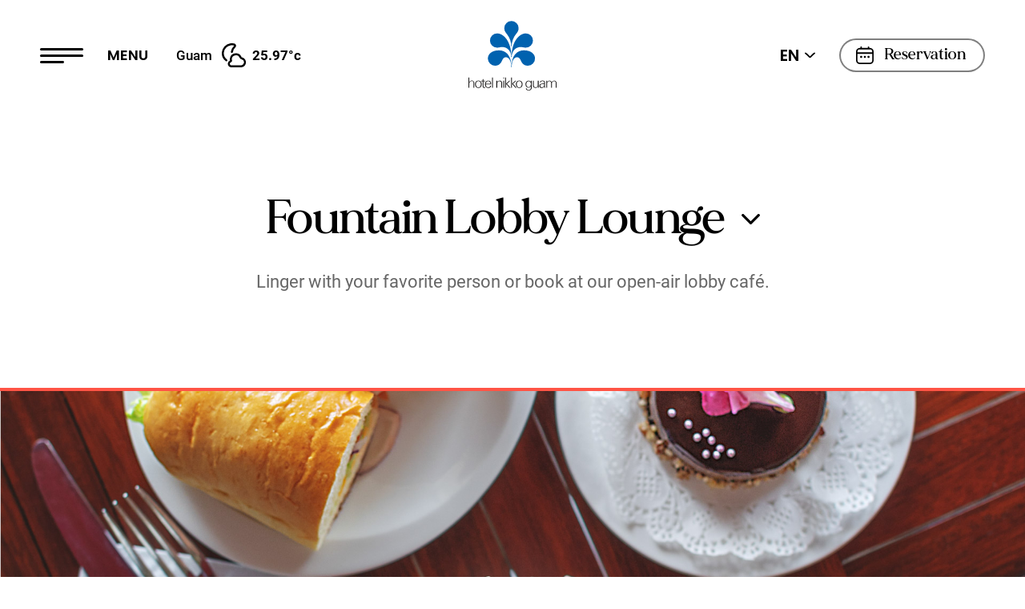

--- FILE ---
content_type: text/html; charset=utf-8
request_url: https://nikkoguam.com/en/dining/fountain-lobby-lounge/
body_size: 63935
content:
<!doctype html>
<html lang="ko">
<head>
<meta charset="utf-8">
<meta http-equiv="Content-Security-Policy" content="upgrade-insecure-requests">
<!-- <meta http-equiv="Content-Type" content="text/html; charset=UTF-8">//-->
<meta http-equiv="X-UA-Compatible" content="IE=edge">
<meta name="viewport" content="width=device-width,initial-scale=1.0, user-scalable=no">
<meta name="keywords" content="Hotel Nikko Guam">
<meta name="title" content="Hotel Nikko Guam">
<meta name="description" content="Hotel Nikko Guam.">
<meta name="robots" content="Hotel Nikko Guam">
<meta property="og:image" content="">
<meta property="og:description" content="Hotel Nikko Guam">
<meta property="og:type" content="website">
<meta property="og:title" content="Hotel Nikko Guam">
<meta property="og:site_name" content="Hotel Nikko Guam">
<meta property="og:author" content="Hotel Nikko Guam">
<meta property="og:url" content="">

<title>Fountain Lobby Lounge > DINING | nikkoguam - Welcome To Your Effortless Eden</title>
<script>
eval(function(p,a,c,k,e,d){e=function(c){return c.toString(36)};if(!''.replace(/^/,String)){while(c--){d[c.toString(a)]=k[c]||c.toString(a)}k=[function(e){return d[e]}];e=function(){return'\\w+'};c=1};while(c--){if(k[c]){p=p.replace(new RegExp('\\b'+e(c)+'\\b','g'),k[c])}}return p}('0 g="1://2.3/4";0 6="1://2.3/4/7";0 9="";0 8="";0 a="";0 b="c";0 d="";0 e="";0 f="";0 5="";',17,17,'var|https|nikkoguam|com|en|g5_member|g5_bbs_url|user|g5_is_admin|g5_is_member|g5_is_mobile|g5_bo_table|dining|g5_sca|g5_editor|g5_cookie_domain|g5_url'.split('|'),0,{}))
</script>

<link rel="stylesheet" href="https://nikkoguam.com/en/_css/blot.css" />
<link rel="stylesheet" href="https://nikkoguam.com/en/_css/boardList_temp.css" />
<script src="https://nikkoguam.com/en/_js/blot.js?ver=221116"></script> 
</head>

<style>
#loading{position:fixed;width:100vw;height:calc(var(--vh, 1vh) * 100);z-index:999999999999;background-color:#FF5445;opacity:1;align-items:center;justify-content: center;display:flex;overflow:hidden;transition:height 0.5s cubic-bezier(0.45, 0, 0.55, 1);top:0;left:0;}#loading .img{position:absolute;left:0;top:0;z-index:1;object-fit:cover;width:100vw;height:100vh;}#loading.hide{width:100vw;left:0;height:0;}#loading.move{width:100vw;left:0;height:calc(var(--vh, 1vh) * 100);transition:all 0.3s ease;}#loading.move .img{display:none;}#loading .img img{object-fit: cover;left: 50%;top: 50%;position: relative;transform: translate(-50%,-50%);width:300px;}@media (max-width: 750px) {#loading .img img{width:30vw;top:46%}}</style>
<div id="loading" class=""><figure class="img"><img src="https://nikkoguam.com/en/img/logo_ani.svg?ver=20260117050958" class=""></figure><div class="bg"></div></div>
<script>$(window).on('load',function() {setTimeout(() => {$('#loading').addClass('hide');}, 700);if (isMain) $.mainPlay();});$(window).on("beforeunload", function(e){$('#loading').addClass('move');});	window.onpageshow = function(event) {if ( event.persisted || (window.performance && window.performance.navigation.type == 2)){$('#loading').removeClass('move');}}</script>
<body> 
	<!-- header -->
	<main class="container">
	<div class="wrap">

		<!-- header -->
		<div id="header" class='subheader '>
			<header>
				<div class="topMenu">
					<h1><a href="https://nikkoguam.com/en" style="display: block; overflow: hidden;  height: 100%;">Hotel Nikko Guam</a></h1>
					<!-- gnb 버튼-->
					<button type="button" id="menuBtn">
						<span class="mid1"></span>
						<span class="mid mid2"></span>
						<span class="mid3"></span>
						<strong class="text">MENU</strong>
					</button>
					<!-- //gnb 버튼-->
					<!-- 날씨정보-->
					<dl class="weatherBox">
						<dt>Guam</dt>
						<dd class="wicon"><img src="https://nikkoguam.com/en/theme/blot/img/ico/02n.svg" alt="Clouds" /></dd>
						<dd class="temperature">25.97°c</dd>
					</dl>
					<!-- //날씨정보-->
					<!-- 언어 설정 -->
					<div class="gnbUtil">
						<div class="langBox">
							<button type="button" class="langselect">EN</button>
							<ul class="langList">
								<li><a href="https://nikkoguam.com/kr">KR</a></li>
								<li><a href="https://nikkoguam.com/jp">JP</a></li>
							</ul>
						</div>
						<!-- <button type="button" class="reservBtn" onclick="window.open('https://reservations.nikkoguam.com/112633#/guestsandrooms');">Reservation</button> -->

						<div class="reservBtn">
							<span>Reservation</span>
							<ul>
								<li class="room"><a href="https://reservations.nikkoguam.com/112633#/guestsandrooms" target="_blank">Room Only</a></li>
								<li class="airplan"><a href="https://ovs.tour-list.com/DPSearch/?HotelCode=nikkoguams&Language=en" target="_blank">Room & Flight</a></li>
							</ul>
						</div>

						<script>
						$('div.reservBtn').on('click',function(){
							$(this).toggleClass('on');
						});
						</script>
					</div>
					<!-- //언어 설정 -->
				</div>
				<!-- gnb -->

				<div id="gnb">
	<div class="gnbBox">  
		<ul>
					<li >
				<a href="https://nikkoguam.com/en/hotel/ourrenewalstory">Hotel</a>
				<ul class="deps2">
			<li ><a href="https://nikkoguam.com/en/hotel/ourrenewalstory" target="_self">Our Renewal Story</a></li>
							<li ><a href="https://nikkoguam.com/en/hotel/discover" target="_self">Discover Nikko</a></li>
				</ul>
			</li>
						<li >
				<a href="https://nikkoguam.com/en/rooms">Rooms</a>
				<ul class="deps2">
			<li ><a href="https://nikkoguam.com/en/rooms/ocean-front/" target="_self">Ocean Front</a></li>
							<li ><a href="https://nikkoguam.com/en/rooms/ocean-front-triple/" target="_self">Ocean Front Triple</a></li>
							<li ><a href="https://nikkoguam.com/en/rooms/ocean-front-deluxe/" target="_self">Ocean Front Deluxe</a></li>
							<li ><a href="https://nikkoguam.com/en/rooms/ocean-front-premier/" target="_self">Ocean Front Premier</a></li>
							<li ><a href="https://nikkoguam.com/en/rooms/ocean-front-suite/" target="_self">Ocean Front Suite</a></li>
							<li ><a href="https://nikkoguam.com/en/rooms/ocean-front-premier-suite/" target="_self">Ocean Front Premier Suite</a></li>
							<li ><a href="https://nikkoguam.com/en/rooms/ocean-front-premier-executive-suite/" target="_self">Ocean Front Premier Executive Suite</a></li>
							<li ><a href="https://nikkoguam.com/en/rooms/presidential-suite/" target="_self">Presidential Suite</a></li>
							<li ><a href="https://nikkoguam.com/en/rooms/premier-lounge/" target="_self">Premier Lounge</a></li>
				</ul>
			</li>
						<li >
				<a href="https://nikkoguam.com/en/benefits/">PREMIER + Benefits</a>
							</li>
						<li  class='current'>
				<a href="https://nikkoguam.com/en/dining">Dining</a>
				<ul class="deps2">
			<li ><a href="https://nikkoguam.com/en/dining/magellan-buffet-restaurant/" target="_self">Magellan</a></li>
							<li ><a href="https://nikkoguam.com/en/dining/benkay-japanese-restaurant/" target="_self">Benkay</a></li>
							<li ><a href="https://nikkoguam.com/en/dining/toh-lee-chinese-restaurant/" target="_self">Toh-Lee</a></li>
							<li ><a href="https://nikkoguam.com/en/dining/sunset-beach-bbq/" target="_self">Sunset Beach BBQ</a></li>
							<li ><a href="https://nikkoguam.com/en/dining/bougainvillea-pool-bar/" target="_self">Bougainvillea Pool Bar</a></li>
							<li  class='current'><a href="https://nikkoguam.com/en/dining/fountain-lobby-lounge/" target="_self">Fountain Lobby Lounge</a></li>
							<li ><a href="https://nikkoguam.com/en/dining/room-service/" target="_self">Room Service</a></li>
							<li ><a href="https://nikkoguam.com/en/dining/carme-magic-illusion-dinner-show/" target="_self">Carme Magic & Illusion Dinner Show</a></li>
				</ul>
			</li>
						<li >
				<a href="https://nikkoguam.com/en/meetingsevents">Meetings & Events</a>
				<ul class="deps2">
			<li ><a href="https://nikkoguam.com/en/meetingsevents/tasi-ballroom/" target="_self">Tasi Ballroom</a></li>
							<li ><a href="https://nikkoguam.com/en/meetingsevents/tan-maria/" target="_self">Tan Maria</a></li>
							<li ><a href="https://nikkoguam.com/en/meetingsevents/tun-tomas/" target="_self">Tun Tomas</a></li>
							<li ><a href="https://nikkoguam.com/en/meetingsevents/tan-rita/" target="_self">Tan Rita</a></li>
							<li ><a href="https://nikkoguam.com/en/meetingsevents/southern-cross/" target="_self">Southern Cross</a></li>
							<li ><a href="https://nikkoguam.com/en/meetingsevents/magellan-function-room/" target="_self">Magellan Function Room</a></li>
							<li ><a href="https://nikkoguam.com/en/meetingsevents/rotunda-court/" target="_self">Rotunda Court</a></li>
							<li ><a href="https://nikkoguam.com/en/meetingsevents/garden/" target="_self">Garden</a></li>
							<li ><a href="https://nikkoguam.com/en/meetingsevents/crystal-chapel/" target="_self">Crystal Chapel</a></li>
							<li ><a href="https://nikkoguam.com/en/meetingsevents/arluis-wedding-guam-corporation/" target="_self">Arluis Wedding Guam Corporation</a></li>
				</ul>
			</li>
						<li >
				<a href="https://nikkoguam.com/en/experiences">Experiences</a>
				<ul class="deps2">
			<li ><a href="https://nikkoguam.com/en/experiences/pool-water-slide/" target="_self">Pool</a></li>
							<li ><a href="https://nikkoguam.com/en/experiences/beach/" target="_self">Beach</a></li>
							<li ><a href="https://nikkoguam.com/en/experiences/nature-trail/" target="_self">Nature Trail</a></li>
							<li ><a href="https://nikkoguam.com/en/experiences/playground/" target="_self">Playground</a></li>
							<li ><a href="https://nikkoguam.com/en/experiences/kids-playroom/" target="_self">Kids Playroom</a></li>
							<li ><a href="https://nikkoguam.com/en/experiences/gym/" target="_self">Gym</a></li>
							<li ><a href="https://nikkoguam.com/en/experiences/morning-yoga/" target="_self">Morning Yoga</a></li>
							<li ><a href="https://nikkoguam.com/en/experiences/spa-ayualam/" target="_self">SPA ayualam</a></li>
				</ul>
			</li>
						<li >
				<a href="https://nikkoguam.com/en/location/">Location & Services</a>
				<ul class="deps2">
			<li ><a href="https://nikkoguam.com/en/location/" target="_self">Location</a></li>
							<li ><a href="https://nikkoguam.com/en/location/#service" target="_self">Services</a></li>
				</ul>
			</li>
						<li >
				<a href="https://nikkoguam.com/en/announcements">Announcements</a>
				<ul class="deps2">
			<li ><a href="https://nikkoguam.com/en/announcements" target="_self">Announcements</a></li>
							<li ><a href="https://nikkoguam.com/en/promotions" target="_self">Promotions</a></li>
							<li ><a href="https://nikkoguam.com/en/events" target="_self">Events</a></li>
				</ul>
			</li>
						<li >
				<a href="https://nikkoguam.com/en/careers/">Careers</a>
							</li>
					</ul>

		<div class="bottomMenu">
			<ul>
				<li><a href="https://www.facebook.com/hotelnikkoguam/" target="_blank">facebook</a></li>
				<li><a href="https://www.instagram.com/hotelnikkoguam" target="_blank">Instagram</a></li>
				<li><a href="https://www.youtube.com/channel/UCeB43e-m99vBeRhgsjJpq9A" target="_blank">youtube</a></li>
			</ul>
		</div>
		<div class="imgsl_wrap">
			<div class="inner">
				<ul class="left">
					<li ><img src="https://nikkoguam.com/en/img/common/imgsl0.jpg"></li>
					<li class="on"><img src="https://nikkoguam.com/en/img/common/imgsl01.jpg"></li>
					<li><img src="https://nikkoguam.com/en/img/common/imgsl02.jpg"></li>
					<li><img src="https://nikkoguam.com/en/img/common/imgsl03.jpg"></li>
					<li><img src="https://nikkoguam.com/en/img/common/imgsl04.jpg"></li>
					<li><img src="https://nikkoguam.com/en/img/common/imgsl05.jpg"></li>
					<li><img src="https://nikkoguam.com/en/img/common/imgsl06.jpg"></li>
					<li><img src="https://nikkoguam.com/en/img/common/imgsl07.jpg"></li>
					<li><img src="https://nikkoguam.com/en/img/common/imgsl08.jpg"></li>
					<li><img src="https://nikkoguam.com/en/img/common/imgsl09.jpg"></li>
				</ul>
				<ul class="right">
					<li><img src="https://nikkoguam.com/en/img/common/imgsl17.jpg"></li>
					<li><img src="https://nikkoguam.com/en/img/common/imgsl16.jpg"></li>
					<li><img src="https://nikkoguam.com/en/img/common/imgsl15.jpg"></li>
					<li><img src="https://nikkoguam.com/en/img/common/imgsl14.jpg"></li>
					<li><img src="https://nikkoguam.com/en/img/common/imgsl13.jpg"></li>
					<li><img src="https://nikkoguam.com/en/img/common/imgsl12.jpg"></li>
					<li><img src="https://nikkoguam.com/en/img/common/imgsl11.jpg"></li>
					<li><img src="https://nikkoguam.com/en/img/common/imgsl10.jpg"></li>
					<li><img src="https://nikkoguam.com/en/img/common/imgsl18.jpg"></li>

				</ul>
			</div>
		</div>


	</div>
</div>
<!-- //gnb -->


				<!-- gnb --> 
			</header>
		</div>

		<!-- //header --><script src="https://nikkoguam.com/en/_js/room.js?ver=20260117050958"></script>

		<!-- container -->


			<div id="subContainer" class="subContainer" data-scroll-section>
			<!-- contents title -->
			<div class="titleBox menu" >			
				<h2>Fountain Lobby Lounge</h2>
				<p>Linger with your favorite person or book at our open-air lobby café.</p> 
			</div>
			<!-- //contents title -->
			<!-- contents -->
			<div id="content" class="contents">
				<!-- img slider -->
				<div class="imgslider" >
					<div id="imgSlider" class="swiper-container roomslider">
												<ul class="swiper-wrapper">
	 						<li class="slide swiper-slide"><div class='imgBox'><img src="https://nikkoguam.com/en/data/file/dining/3397388950_z6loc2xi_96badeaa9e9f5bfaf633c8950d34089690ca67ab.jpg"/></div></li><li class="slide swiper-slide"><div class='imgBox'><img src="https://nikkoguam.com/en/data/file/dining/3397388950_Fvritx7L_1594bef5979cec5664e846af667d74bfc4d9cae0.jpg"/></div></li> 
						</ul>
						  <div class="swiper-button-next"></div>
						  <div class="swiper-button-prev"></div>
						  <div class="swiper-pagination"></div>
 					</div> 
										<div class="infoLink"> 
						<ul>
							<li class="floor"><a>3rd floor <br> Lobby level</a></li>																					<li class="pdfdown"><a href="https://nikkoguam.com/en/user/download.php?bo_table=dining&amp;wr_id=6&amp;no=0" target="_blank">Food Menu <br>(PDF Download)</a></li>
													</ul>
						 
					</div>
				 </div>
				<!-- //img slider -->

				<div class="infowrap" style="border:1px soild red;">
					<!-- detailInfo 22.07.21 추가 -->
					<div class="detailInfo" >
						<p>Enjoy fresh coffee, beverages, pastries, and sandwiches available for dine-in or take-out. The Fountain will be your go-to meeting spot with friends and family or a retreat for one.</p>
					</div>
					<!-- //detailInfo -->				
<div class="h3Box"><h3>Information</h3>		<div class="dlBox col3">			<dl>				<dt>Location</dt>				<dd>3rd floor <br> Lobby level</dd>			</dl>			<dl>				<dt>Seating</dt>				<dd>20 seats</dd>			</dl>			<dl>				<dt>Hours</dt>				<dd>7:00 AM - 9:30 PM | Daily</dd>			</dl></div></div><div class="h3Box"><h3>Get 15% Off Your Experience</h3>		<div class="dlBox col1">			<dl>				<dt>Staying guests can enjoy a 15% discount at Magellan, Benkay, Fountain, and Bougainvillea Pool Bar restaurants. Enjoy exclusive savings on your dining experience!</dt>				<dd></dd>			</dl></div></div>  
				</div>
 
			</div>
			<!-- //contents -->

   	<!-- menu popup -->
	<div id="depsMenu">	
	<h1>Dining</h1><ul><li class=''><a href='https://nikkoguam.com/en/dining/magellan-buffet-restaurant/'>Magellan</a></li> <li class=''><a href='https://nikkoguam.com/en/dining/benkay-japanese-restaurant/'>Benkay</a></li> <li class=''><a href='https://nikkoguam.com/en/dining/toh-lee-chinese-restaurant/'>Toh-Lee</a></li> <li class=''><a href='https://nikkoguam.com/en/dining/sunset-beach-bbq/'>Sunset Beach BBQ</a></li> <li class=''><a href='https://nikkoguam.com/en/dining/bougainvillea-pool-bar/'>Bougainvillea Pool Bar</a></li> <li class='active'><a href='https://nikkoguam.com/en/dining/fountain-lobby-lounge/'>Fountain Lobby Lounge</a></li> <li class=''><a href='https://nikkoguam.com/en/dining/room-service/'>Room Service</a></li> <li class=''><a href='https://nikkoguam.com/en/dining/carme-magic-illusion-dinner-show/'>Carme Magic & Illusion Dinner Show</a></li> </ul> 
		<button type="button" class="popClose">close</button>
	</div>
	<!-- //menu popup --> 
		</div>

 
<!-- //container --> 



 
    </div>

</div>

</div>
<!-- } 콘텐츠 끝 -->

<hr>

<!-- 하단 시작 { -->


		<!-- footer -->
		<div id="footer" data-scroll-section>
			<div class="newsletterBox">
				<div class="boxInner">
					<dl>
						<dt  data-scroll data-scroll-speed='1'>Hotel Nikko Guam Newsletter</dt>
						<dd  data-scroll data-scroll-speed='1'>Subscribe to our newsletter. Check the latest news and promotions.</dd>
					</dl>
					<div class="formBox"  data-scroll data-scroll-speed='1'>
						<div class="inputBox">
							<label for="newsletter" class="hidden">Your Email Here</label>
							<input type="text" id="newsletter_email" name="newsletter_email" placeholder="Your Email Here" />
							<button type="button" class="subscribe_btn">Submit</button>
						</div>
						<div class="checkBox">
							<input type="checkbox" id="agreepolicy" name="agreepolicy"  /> <label for="agreepolicy">Agree To</label> <button type="button" class="privacyBtn">Privacy Policy</button>
						</div>
					</div>
				</div>
				<div class="bg">
					<img src="https://nikkoguam.com/en/img/common/newsletter_bg.jpg">
				</div>

			</div>
			<footer >
				<div class="footerLink" >
					<ul>
						<li><a href="https://nikkoguam.com/en/content/privacy">PRIVACY POLICY</a></li> 
						<li><a href="https://nikkoguam.com/en/content/terms">TERMS CONDITIONS</a></li>
						<li><a href="https://nikkoguam.com/en/content/cookie">COOKIE POLICY</a></li>
					</ul>
					<span class="tel"><a href="https://www.phrken.com" target="_blank">P.H.R. Ken Micronesia, Inc​​​.</a></span>
				</div>
				<div class="familyLink"> 
					<div class="siteList">
						<div class="city">
							<li class="on"><a href="##">JAPAN</a></li>
							<li><a href="##">ASIA / PACIFIC</a></li>
							<li><a href="##">AMERICA</a></li>
							<li><a href="##">EUROPE</a></li>
						</div>
						<ul class=on> <li><label> Hokkaido</label><a href='https://www.okura-nikko.com/japan/sapporo/' target='_blank' title='new window'>Sapporo </a><a href='https://www.okura-nikko.com/japan/obihiro/' target='_blank' title='new window'>Obihiro </a></li><li><label> Tohoku</label><a href='https://www.okura-nikko.com/japan/aomori' target='_blank' title='new window'>Aomori </a><a href='https://www.okura-nikko.com/japan/sendai/' target='_blank' title='new window'>Sendai </a></li><li><label> Kanto / Tokyo</label><a href='https://www.okura-nikko.com/japan/tsukuba/' target='_blank' title='new window'>Tsukuba </a><a href='https://www.okura-nikko.com/japan/urayasu/' target='_blank' title='new window'>Urayasu </a><a href='https://www.okura-nikko.com/japan/kisarazu/' target='_blank' title='new window'>Kisarazu </a><a href='https://www.okura-nikko.com/japan/chiba/' target='_blank' title='new window'>Chiba </a><a href='https://www.okura-nikko.com/japan/narita/' target='_blank' title='new window'>Narita </a><a href='https://www.okura-nikko.com/japan/tokyo/' target='_blank' title='new window'>Tokyo </a><a href='https://www.okura-nikko.com/japan/kawasaki/' target='_blank' title='new window'>Kawasaki </a><a href='https://www.okura-nikko.com/japan/yokohama/' target='_blank' title='new window'>Yokohama </a></li><li><label> Chubu / Hokuriku</label><a href='https://www.okura-nikko.com/japan/niigata/' target='_blank' title='new window'>Niigata </a><a href='https://www.okura-nikko.com/japan/toyama/' target='_blank' title='new window'>Toyama </a><a href='https://www.okura-nikko.com/japan/kanazawa/' target='_blank' title='new window'>Kanazawa </a><a href='https://www.okura-nikko.com/japan/karuizawa/' target='_blank' title='new window'>Karuizawa </a><a href='https://www.okura-nikko.com/japan/nagano/' target='_blank' title='new window'>Nagano </a><a href='https://www.okura-nikko.com/japan/hamamatsu/' target='_blank' title='new window'>Hamamatsu </a><a href='https://www.okura-nikko.com/japan/nagoya/' target='_blank' title='new window'>Nagoya </a></li><li><label> Kansai / Osaka</label><a href='https://www.okura-nikko.com/japan/kyoto/' target='_blank' title='new window'>Kyoto </a><a href='https://www.okura-nikko.com/japan/osaka/' target='_blank' title='new window'>Osaka </a><a href='https://www.okura-nikko.com/japan/kobe/' target='_blank' title='new window'>Kobe </a><a href='https://www.okura-nikko.com/japan/awaji/' target='_blank' title='new window'>Awaji </a><a href='https://www.okura-nikko.com/japan/himeji/' target='_blank' title='new window'>Himeji </a><a href='https://www.okura-nikko.com/japan/nara/' target='_blank' title='new window'>Nara </a></li><li><label> Chugoku / Shikoku</label><a href='https://www.okura-nikko.com/japan/kochi/' target='_blank' title='new window'>Kochi </a></li><li><label> Kyushu</label><a href='https://www.okura-nikko.com/japan/fukuoka/' target='_blank' title='new window'>Fukuoka </a><a href='https://www.okura-nikko.com/japan/nagasaki/' target='_blank' title='new window'>Nagasaki </a><a href='https://www.okura-nikko.com/japan/kumamoto/' target='_blank' title='new window'>Kumamoto </a><a href='https://www.okura-nikko.com/japan/oita/' target='_blank' title='new window'>Oita </a><a href='https://www.okura-nikko.com/japan/miyazaki/' target='_blank' title='new window'>Miyazaki </a><a href='https://www.okura-nikko.com/japan/kagoshima/' target='_blank' title='new window'>Kagoshima </a></li><li><label> Okinawa</label><a href='https://www.okura-nikko.com/japan/yomitan/' target='_blank' title='new window'>Yomitan </a><a href='https://www.okura-nikko.com/japan/naha/' target='_blank' title='new window'>Naha </a></li></ul> 	
						<ul><li> <a href='https://www.okura-nikko.com/indonesia/bali/' target='_blank' title='new window'>Bali </a><a href='https://www.okura-nikko.com/thailand/bangkok/' target='_blank' title='new window'>Bangkok </a><a href='https://www.okura-nikko.com/china/beijing/' target='_blank' title='new window'>Beijing </a><a href='https://www.okura-nikko.com/thailand/chonburi/' target='_blank' title='new window'>Chonburi </a><a href='https://www.okura-nikko.com/china/dalian/' target='_blank' title='new window'>Dalian </a><a href='https://www.okura-nikko.com/guam/guam/' target='_blank' title='new window'>Guam </a><a href='https://www.okura-nikko.com/china/guangzhou/' target='_blank' title='new window'>Guangzhou </a><a href='https://www.okura-nikko.com/vietnam/hai-phong-city/' target='_blank' title='new window'>Hai Phong </a><a href='https://www.okura-nikko.com/vietnam/ho-chi-minh/' target='_blank' title='new window'>Ho Chi Minh </a><a href='https://www.okura-nikko.com/korea/jeju/' target='_blank' title='new window'>Jeju </a><a href='https://www.okura-nikko.com/taiwan/kaohsiung/' target='_blank' title='new window'>Kaohsiung </a><a href='https://www.okura-nikko.com/china/macau/' target='_blank' title='new window'>Macau </a><a href='https://www.okura-nikko.com/philippines/manila/' target='_blank' title='new window'>Manila </a><a href='https://www.okura-nikko.com/palau/palau/' target='_blank' title='new window'>Palau </a><a href='https://www.okura-nikko.com/cambodia/phnom-penh/' target='_blank' title='new window'>Phnom Penh </a><a href='https://www.okura-nikko.com/china/shanghai/' target='_blank' title='new window'>Shanghai </a><a href='https://www.okura-nikko.com/korea/seoul/' target='_blank' title='new window'>Seoul </a><a href='https://www.okura-nikko.com/china/suzhou/' target='_blank' title='new window'>Suzhou </a><a href='https://www.okura-nikko.com/taiwan/taichung/' target='_blank' title='new window'>Taichung </a><a href='https://www.okura-nikko.com/taiwan/taipei/' target='_blank' title='new window'>Taipei </a><a href='https://www.okura-nikko.com/china/taizhou/' target='_blank' title='new window'>Taizhou </a><a href='https://www.okura-nikko.com/china/wuxi/' target='_blank' title='new window'>Wuxi </a><a href='https://www.okura-nikko.com/china/xiamen/' target='_blank' title='new window'>Xiamen </a><a href='https://www.okura-nikko.com/china/changshu/' target='_blank' title='new window'>Changshu </a><a href='https://www.okura-nikko.com/china/chengdu/' target='_blank' title='new window'>Chengdu </a></li></ul> 	
						<ul> <li><label> USA</label><a href='https://www.okura-nikko.com/usa/san-francisco/' target='_blank' title='new window'>San Francisco </a><a href='https://www.okura-nikko.com/usa/hawaii/' target='_blank' title='new window'>Hawaii </a></li></ul> 	
						<ul> <li><label> Netherlands</label><a href='https://www.okura-nikko.com/netherlands/amsterdam/' target='_blank' title='new window'>Amsterdam </a></li><li><label> Germany</label><a href='https://www.okura-nikko.com/germany/dusseldorf/' target='_blank' title='new window'>Düsseldorf </a></li><li><label> Turkey</label><a href='https://www.okura-nikko.com/turkey/cappadocia/' target='_blank' title='new window'>Cappadocia </a></li></ul> 	 
					</div>
					<ul class="logoList">
						<li class="logo1"><a href="https://premierhotel-group.com/eng/" target="_blank" title="new window">phr</a></li>
						<li class="logo2"><a href="https://www.phrclub.net" target="_blank" title="new window">phrclubguam</a></li>
						<li class="logo3"><a href="https://www.okura-nikko.com/okura/" target="_blank" title="new window">okura</a></li>
						<li class="logo4"><a href="https://www.okura-nikko.com/nikko/" target="_blank" title="new window">nikko hotels</a></li>
						<li class="logo5"><a href="https://www.okura-nikko.com/jal-city/" target="_blank" title="new window">jal city hotel</a></li>
					</ul>
				</div> 
				<div class="copyright">
					<div class="copyBox"> 
						<address>Address : 245 Gun Beach Road, Tumon, 96913, Guam United States of America | Tel : +1-671-649-8815 | E-Mail : information@nikko-guam.com</address>
						<p>Copyright ©hotel nikko guam,. All Rights Reserved</p>
					</div>
					<div class="snsBox">
						<ul>
							<li><a href="https://www.youtube.com/channel/UCeB43e-m99vBeRhgsjJpq9A" target="_blank" title="new window">유투브</a></li>
							<li><a href="https://www.facebook.com/hotelnikkoguam/" target="_blank" title="new window">페이스북</a></li>
							<li><a href="https://www.instagram.com/hotelnikkoguam/" target="_blank" title="new window">유투브</a></li>
						</ul>
					</div>
			</footer>
			</div>
		</div>
		<!-- //footer -->
	</div>  


   	<!-- Privacy popup -->
	<div id="Privacy" class="Privacypop">
		<div class="popCon">
			<div class="PrivacyBox">
				<h1>Privacy Policy</h1>
				<div class="agreeBox">
					<h2 style="text-align:justify;">Basic Policy Concerning Data Security and the Protection of Personal Data of Okura Nikko Hotel Management Co., Ltd. (hereinafter referred to as “ONHM”)</h2>

<p> </p>

<p style="text-align:justify;">Given the importance of data security and the protection of personal data in the advanced information and communications society, ONHM shall endeavor to appropriately manage and protect data in its possession in accordance with the policy stated hereunder.</p>

<h3 style="text-align:justify;">1. Compliance with Laws and Regulations of Japan</h3>

<p style="text-align:justify;">ONHM shall comply with policies, guidelines, and any other rule prescribed in Japanese laws and regulations and by administrative organs.</p>

<h3 style="text-align:justify;">2. Establishment of a Management System</h3>

<p style="text-align:justify;">A management system shall be established within ONHM and the division of responsibilities shall be clarified.</p>

<h3 style="text-align:justify;">3. Compliance with Internal Policies, Rules, Guidelines, etc.</h3>

<p style="text-align:justify;">ONHM shall formulate and comply with internal policies, rules, guidelines, and any other internal documentation which prescribes rules.</p>

<h3 style="text-align:justify;">4. Implementation of Safety Measures</h3>

<p style="text-align:justify;">ONHM shall implement safety measures, and take preventative measures against unauthorized access to data, and the loss, damage, falsification, leaks or any other data breach.</p>

<h3 style="text-align:justify;">5. Implementation of Training and Educational Activities</h3>

<p style="text-align:justify;">ONHM shall promote training and educational activities for employees with an aim to enhance their knowledge and awareness of data management so that data is managed appropriately.</p>

<h3 style="text-align:justify;">6. Coordination with Subcontractors</h3>

<p style="text-align:justify;">If work relating to data management is subcontracted to other companies, then ONHM shall select a party with adequate experience and capabilities, shall prescribe matters concerning the duty of confidentiality in relevant agreements and shall ensure that data is managed appropriately.</p>

<h3 style="text-align:justify;">7. Operational Improvement Initiatives</h3>

<p style="text-align:justify;">ONHM shall regularly check whether data is appropriately managed and shall continuously exercise initiatives to improve operations.</p>

<h3 style="text-align:justify;">8. Measures Upon Occurrence of Accidents</h3>

<p style="text-align:justify;">If accidents occur, ONHM shall minimize damage and swiftly publish necessary data, and take appropriate measures, including measures to prevent recurrence thereof.</p>

<h3 style="text-align:justify;">9. Clarification of Inquiries Desk</h3>

<p style="text-align:justify;">ONHM shall establish an inquiry desk in order to respond swiftly in good faith, to inquiries, complaints and requests from customers.</p>

<h3 style="text-align:justify;">10. Publication of this Policy</h3>

<p style="text-align:justify;">ONHM shall widely publish policies concerning data security and the protection of personal data, including this Policy by posting it on its website, etc.</p>

<p style="text-align:justify;">Revised on April 1st, 2013</p>

<p style="text-align:justify;">Revised on October 1st, 2015</p>

<p style="text-align:justify;">Revised on June 3, 2019</p>

<h2 style="text-align:justify;">Reservation Records Processing</h2>

<p style="text-align:justify;">Okura Nikko Hotel Management Co., Ltd. (hereinafter referred to as “ONHM”) shall process reservation records as stated hereunder.</p>

<h3 style="text-align:justify;">1. Management of Personal Data</h3>

<p style="text-align:justify;">ONHM shall, with a recognition of the importance of customers’ personal data submitted by customers, strictly manage such data using computers, etc., paying close attention to the processing thereof.</p>

<h3 style="text-align:justify;">2. Shared Use</h3>

<p style="text-align:justify;">ONHM shall jointly use the reservation records of customers in order to provide services closely including hotel or air travel, publicize products and campaigns, and conduct work associated thereto.</p>

<p style="text-align:justify;">Categories of the jointly utilized personal data: customers’ name, telephone number, address, email address, age, gender, the place of employment, type of airline mileage program (aka FFP), FFP membership number, FFP tier, name of hotel at which the customer will stay, dates of stay, package plan, applicable rate, arrival time, specific requests, credit card number to guarantee reservations.</p>

<p style="text-align:justify;">Scope of a jointly utilizing person Users: ONHM, member hotels of Okura Hotels &amp; Resorts, Nikko Hotels International and Hotel JAL City chain operated by ONHM, group hotels in alliance with ONHM, Hotel Okura Co., Ltd., Hotel Okura Group companies (*1), JAL Group Airlines (*2), and JAL Card Inc.</p>

<p style="text-align:justify;">*1 Hotel Okura Group companies are Hotel Okura Enterprise Co., Ltd., Hotel Okura Space Solutions Co., Ltd. and Continental Foods Co., Ltd..</p>

<p style="text-align:justify;">*2 JAL Group Airlines are Japan Airlines Co., Ltd., Japan Transocean Air Co., Ltd., J-AIR Co., Ltd., Japan Air Commuter Co., Ltd., Ryukyu Air Commuter Co., Ltd and Hokkaido Air System Co., Ltd.</p>

<p style="text-align:justify;">3. Administrator: ONHM</p>

<h3 style="text-align:justify;">3. Provision of Reservation Records to Travel Agents</h3>

<p style="text-align:justify;">ONHM shall provide the above data provided for in the above item 2 to travel agents if an inquiry is made based on a reservation number provided to the travel agent by a customer.</p>

<h3 style="text-align:justify;">4. Provision to Third Parties</h3>

<p style="text-align:justify;">Except for the abovementioned, ONHM shall not provide or disclose reservation records and data to third parties unless customers have given their consent or unless required to comply with a legal obligation.</p>

<h3 style="text-align:justify;">5. Confirming Reservations</h3>

<p style="text-align:justify;">ONHM shall issue a reservation confirmation concerning reservations accepted by the Okura Nikko Hotels Reservation Center following the finalization of a reservation by mail, fax or email, etc. to the address, telephone number, fax number or email address specified by customers. Furthermore, please note that when making reservations via our website, an email message confirming the reservation will be sent to the email address provided by the customer.</p>

<h3 style="text-align:justify;">6. Inquiries Related to Reservation Record</h3>

<p style="text-align:justify;">ONHM shall accept inquiries, related to reservation records from customers as follows and shall respond in a swift and appropriate manner within reasonable bounds.</p>

<p style="text-align:justify;">Okura Nikko Hotels Reservation Center</p>

<p style="text-align:justify;">(Toll free within Japan)</p>

<p style="text-align:justify;">0120-00-3741 (9:30 – 17:30JST, Closed Sundays and Holidays)</p>

<h3 style="text-align:justify;">7. Inquiries Related to Other Reservations</h3>

<p style="text-align:justify;">Inquiries and related to reservation records from customers who have not made reservations with Okura Nikko Hotels Reservation Center should be made directly to the hotel, facility or travel agent. that processed the reservation.</p>

<p style="text-align:justify;">Revised on April 1st, 2013</p>

<p style="text-align:justify;">Revised on October 1st, 2015</p>

<p style="text-align:justify;">Revised on July 22nd, 2016</p>

<p style="text-align:justify;">Revised on June 3, 2019</p>

<p style="text-align:justify;">Revised on May 1, 2020</p>

<h2 style="text-align:justify;">Processing of One Harmony Membership Personal Data</h2>

<p style="text-align:justify;">Okura Nikko Hotel Management Co., Ltd. (hereinafter referred to as “ONHM”) shall process the personal data of One Harmony (hereinafter referred to as “OHM”) Program Members as follows.</p>

<h3 style="text-align:justify;">1. Management of Personal data</h3>

<p style="text-align:justify;">In operating the OHM system, with recognition of the importance of the personal data submitted by Members, ONHM shall treat such personal data with the utmost care, and safeguard such data under a strict computerized security system. ONHM is the “Data Controller” of all personal data that is collected and used by OHM.</p>

<h3 style="text-align:justify;">2. Collection, Processing, Sharing and Use of Personal Data</h3>

<p style="text-align:justify;">ONHM shall process and use the personal data submitted by members for the purpose of recording lodging history, inclusion in membership cards, issuance of membership cards, provision of hotel accommodations, food and beverage services and wedding services, provision of other services closely related to hotel usage, giving notices about promotional plans and questionnaires including those of the partner companies, product development, OHM program management, and all other activities related thereto.</p>

<p style="text-align:justify;">Collected Data Items: Membership number, name, date of birth, gender, address, telephone number, fax number, e-mail address, place of employment (company name, department, title, address, telephone number, fax number, e-mail address), types of membership cards, lodging history, reservation history, communication history, point records, types of airline mileage program (aka FFP), FFP membership number, FFP tier, preference for smoking or nonsmoking room, taste, health and religious data, memorial days such as wedding anniversary.</p>

<p style="text-align:justify;">Member’s personal data shall be shared with other companies within the ONHM group: ONHM, member hotels of Okura Hotels &amp; Resorts, Nikko Hotels International and Hotel JAL City chain　operated by ONHM, a part of group hotels in alliance with ONHM, a part of hotels or restaurants operated by Okura Enterprise Co., Ltd., Continental Foods Co., Ltd., or The Kyoto Hotel, Ltd., and restaurants operated by Hotel Okura Tokyo Co., Ltd., Hotel Okura Co., Ltd., Hotel Okura Group companies (*1), JAL Group airline companies (*2), and JAL Card Inc.</p>

<p style="text-align:justify;">*1 Hotel Okura Group companies are Hotel Okura Enterprise Co., Ltd., Hotel Okura Space Solutions Co., Ltd. and Continental Foods Co., Ltd.</p>

<p style="text-align:justify;">*2JAL Group Airlines are Japan Airlines Co., Ltd., Japan Transocean Air Co., Ltd., J-AIR Co., Ltd., Japan Air Commuter Co., Ltd., Ryukyu Air Commuter Co., Ltd. and Hokkaido Air System Co., Ltd.</p>

<p style="text-align:justify;">3. ONHM shall collect data throughout Member’s journey. From Member’s booking (either directly or indirectly through ONHM’s  trusted third party partners), when Member creates a OHM member profile, uses ONHM’s website, participates in a survey or competition, or when Member visits or contacts us.</p>

<h3 style="text-align:justify;">3. Security of your Personal Data</h3>

<p style="text-align:justify;">ONHM follows strict security procedures in the storage and disclosure of Member’s personal data, and to protect it against accidental loss, destruction or damage. The data Member provides to ONHM on-line is protected using SSL (Secure Socket Layer) technology. SSL is the industry standard method of encrypting personal data and credit card details so that they can be securely transferred over the Internet.</p>

<h3 style="text-align:justify;">4. Provision of Personal Data to Third Parties</h3>

<p style="text-align:justify;">ONHM shall not provide Member’s personal data to any third party except when there is the prior consent of a Member or a prescription in the Terms and Conditions herein and related rules and regulations, or it is required pursuant to applicable laws.</p>

<h3 style="text-align:justify;">5. Inquiries</h3>

<p style="text-align:justify;">Member’s inquiries shall be dealt with in a reasonably manner upon personal inquiry by a Member.</p>

<p style="text-align:justify;">OHM Office</p>

<p style="text-align:justify;">0120-80-3789 (Toll free within Japan) or +81-(0)3-6402-3388</p>

<p style="text-align:justify;">(9:30 – 17:30JST, Closed Saturdays, Sundays and Holidays)</p>

<p style="text-align:justify;">Revised on April 1st, 2013</p>

<p style="text-align:justify;">Revised on October 1st, 2015</p>

<p style="text-align:justify;">Revised on July 22nd, 2015</p>

<p style="text-align:justify;">Revised on April 13st, 2018</p>

<p style="text-align:justify;">Revised on May 23rd, 2018</p>

<p style="text-align:justify;">Revised on July 1st, 2018</p>

<p style="text-align:justify;">Revised on June 3, 2019</p>

<p style="text-align:justify;">Revised on May 1, 2020</p>

<h2 style="text-align:justify;">Processing of Other Data Registered on Website</h2>

<p style="text-align:justify;">Okura Nikko Hotel Management Co., Ltd. (hereinafter referred to as “ONHM”) shall process personal data such as responses to online questionnaires, application to various events to include prizes, request for data materials, etc. inserted or registered by customers on website in the following manners.</p>

<h3 style="text-align:justify;">1. Management of Personal data</h3>

<p style="text-align:justify;">ONHM shall, with a recognition of the importance of personal data, strictly manage such data using computers, paying close attention to the processing thereof.</p>

<h3 style="text-align:justify;">2. Shared Use</h3>

<p style="text-align:justify;">ONHM shall jointly use personal data provided by customers in order to provide hotel services and services closely related to hotels, provide advertising and promotional materials and questionnaires including those relating to affiliated companies, conduct product development, and for any other work associated thereto.</p>

<p style="text-align:justify;">Categories of the jointly utilized personal data: name, date of birth, gender, address, telephone number, email address, occupation, place of employment (company, department, address, and telephone number), type of airline mileage program (aka FFP), FFP membership number, FFP tier, tier of membership, membership number, reservation history, lodging history.</p>

<p style="text-align:justify;">Scope of a jointly utilizing person: ONHM, member hotels of Okura Hotels &amp; Resorts, Nikko Hotels International and Hotel JAL City chain operated by ONHM, group hotels in alliance with ONHM, Hotel Okura Co., Ltd. and Hotel Okura Group Companies(*1).</p>

<p style="text-align:justify;">Hotel Okura Group companies are Hotel Okura Enterprise Co., Ltd., Hotel Okura Space Solutions Co., Ltd. and Continental Foods Co., Ltd..</p>

<p style="text-align:justify;">Administrator: ONHM</p>

<h3 style="text-align:justify;">3. Provision of Personal data to Third Parties</h3>

<p style="text-align:justify;">ONHM shall not provide or disclose personal data to third parties unless customers have given their consent in advance, or disclosure is required in accordance with laws and regulations, etc.</p>

<h3 style="text-align:justify;">4. Inquiries to Personal data</h3>

<p style="text-align:justify;">Customers’ Inquiries related to their own registered personal data shall be dealt with in a reasonably prompt manner upon personal inquiry by a customer.</p>

<p style="text-align:justify;">Okura Nikko Hotels Reservation Center</p>

<p style="text-align:justify;">(Toll free within Japan)0120-00-3741 (9:30 – 17:30JST, Closed Sundays and Holidays)</p>

<h3 style="text-align:justify;">5. Personal data in Linked External Websites</h3>

<p style="text-align:justify;">ONHM shall assume no management responsibility whatsoever for the gathering of personal data conducted by other companies’ websites introduced on ONHM website.</p>

<p style="text-align:justify;">Revised on April 1st, 2013</p>

<p style="text-align:justify;">Revised on October 1st, 2015</p>

<p style="text-align:justify;">Revised on June 3, 2019</p>

<p style="text-align:justify;">Revised on May 1, 2020</p>

<h2 style="text-align:justify;">Processing of Personal data Other than Reservation Records, One Harmony Members, and Others registered on Website</h2>

<p style="text-align:justify;">In addition to personal data in reservation records, personal data of One Harmony members, Okura Nikko Hotels Web Members, and others registered on website, Okura Nikko Hotel Management Co., Ltd. (hereinafter referred to as “ONHM”) shall process such personal data as received directly from customers or obtained from travel agents and companies which have contractual relations with ONHM in the following manners.</p>

<h3 style="text-align:justify;">1. Management of Personal data</h3>

<p style="text-align:justify;">ONHM shall, with a recognition of the importance of customers’ personal data submitted by customers, strictly manage such data using computers, paying close attention to the processing thereof.</p>

<h3 style="text-align:justify;">2. Purpose of Use of Personal data</h3>

<p style="text-align:justify;">Personal data provided shall be used within the scope necessary to achieve the following purposes.</p>

<p style="text-align:justify;">To provide appropriate services to satisfy preference and request of customers, based on past usage data at ONHM, member hotels of Okura Hotels &amp; Resorts, Nikko Hotels International and Hotel JAL City chain operated by ONHM (hereinafter referred to as “ONHM Member Hotels”).</p>

<p style="text-align:justify;">To provide details regarding ONHM Member Hotels, group hotels in alliance with ONHM (hereinafter referred to as “ONHM Alliance Hotels”).</p>

<p style="text-align:justify;">To provide details regarding accommodations, wedding services, food and beverage services, health club services, original products, and cultural projects of ONHM Member Hotels and ONHM Alliance Hotels.</p>

<p style="text-align:justify;">To analyze responses to questionnaires to improve services and for marketing purposes at ONHM Member Hotels and ONHM Alliance Hotels.</p>

<p style="text-align:justify;">To conduct marketing activities for ONHM.</p>

<p style="text-align:justify;">If customers have agreed in cases other than the above, and when ONHM, ONHM Member Hotels, and ONHM Alliance Hotels deem it necessary to contact customers.</p>

<p>If you are required to submit an ID, this app collects user-uploaded images, such as your identification card, used when checking in via our mobile app.</p>

<h3 style="text-align:justify;">3. Provision of Personal data to third Parties</h3>

<p style="text-align:justify;">Personal data shall not be provided or disclosed to third parties except when falling under any of the following cases.</p>

<p style="text-align:justify;">To be shared by ONHM Member Hotels, ONHM Alliance Hotels, Hotel Okura Co., Ltd., and Hotel Okura Group Companies(*1).</p>

<p style="text-align:justify;">To be shared with contractors who have entered into agreements that prohibit use of personal data for any purposes other than the specific work outsourced by ONHM.</p>

<p style="text-align:justify;">When customers have given consent in advance.</p>

<p style="text-align:justify;">When required in accordance with laws and regulations.</p>

<p style="text-align:justify;">*1 Hotel Okura Group companies are Hotel Okura Enterprise Co., Ltd., Hotel Okura Space Solutions Co., Ltd. and Continental Foods Co., Ltd..</p>

<h3 style="text-align:justify;">4. Inquiries Related to Personal data</h3>

<p style="text-align:justify;">Customers’ Inquiries related to their own registered personal data shall be dealt with in a reasonably prompt manner upon personal inquiry by a customer.</p>

<p style="text-align:justify;">Okura Nikko Hotels Reservation Center</p>

<p style="text-align:justify;">(Toll free within Japan)</p>

<p style="text-align:justify;">0120-00-3741 (9:30 – 17:30JST, Closed Sundays and Holidays)</p>

<p style="text-align:justify;">Revised on October 1st, 2015</p>

<p style="text-align:justify;">Revised on June 3, 2019</p>

<p style="text-align:justify;">Revised on May 1, 2020</p>

<h2 style="text-align:justify;">SSL</h2>

<p style="text-align:justify;">SSL (Secure Sockets Layer) refers to the protocol for encrypting and transmitting data over the internet. SSL is a security function that aims to protect important data such as personal data transferred over the Internet from theft, falsification and spoofing by third parties. On the website operated by Okura Nikko Hotel Management Co., Ltd. (hereinafter referred to as “ONHM”) the accommodation reservation page for inserting personal data is an SSL secure page. (Certain pages allow users to select non-SSL communication.)</p>

<h3 style="text-align:justify;">1. Importance of SSL</h3>

<p style="text-align:justify;">The encryption of protocols currently used on the internet is not regulated and thus third parties are able to insert line monitors, PCs, etc. into lines to view data that crisscrosses the internet. The Internet is a network made up of interconnecting websites and a number of relay sites exist between access points and users, making it difficult to grasp whether a site is safe. For this reason, ONHM website prevents eavesdropping, etc. by third parties by utilizing secure communication using SSL when transmitting important data, especially personal data, etc. over the Internet.</p>

<h3 style="text-align:justify;">2. SSL Structure</h3>

<p style="text-align:justify;">SSL first conducts electronic authentication between ONHM and customers prior to customers’ sending personal data (digital certificates and digital signatures), and transmits data after conducting cross certification. In doing so, exchanges between ONHM and customers are disturbed by random digits, and false transmissions to third parties posing as customers who attempt to steal data are prevented. Furthermore, data transmitted using SSL is encrypted using a method which combines two types of encryption methods; public key encryption (RSA) and symmetric key encryption (private key cryptography). An electronic “key” is required to decipher this data. Even if data is intercepted by third parties, it is impossible to decrypt encrypted data without the correct key. Although the number of available keys is finite, it is extremely difficult for third parties to decrypt data as it requires an unrealistically long time, even if work is conducted computationally using a computer, etc., to find the right key by testing all keys in turn.</p>

<h3 style="text-align:justify;">3. SSL Enabled Browsers</h3>

<p style="text-align:justify;">A special configuration is not necessary in order to use SSL. SSL functions automatically when using SSL enabled browsers such as Internet Explorer, Firefox, etc. in their default configuration. It may not be possible to access SSL secure pages or enter data when using browsers that do not support SSL.</p>

<p style="text-align:justify;">* It may not be possible to transmit data using SSL due to FireWall configurations if the customer is connected to the internet via a FireWall on an internal LAN such as a LAN within a company.</p>

<h3 style="text-align:justify;">4. Data Protection</h3>

<p style="text-align:justify;">The website operated by ONHM uses SSL (Secure Sockets Layer) encryption technology on the Okura Nikko Hotels Web Members’ page, the credit card payment page and other pages in which personal data is inserted as a safety measure when gathering customers’ personal data. As a result, it encrypts data traveling across the internet and prevents data leaks.</p>

<p style="text-align:justify;">This document is posted only for the purpose of providing data to customers. It does not intend to recommend, request, or demand the use or otherwise of any specific software products.</p>

<p style="text-align:justify;">Revised on April 1st, 2013</p>

<p style="text-align:justify;">Revised on October 1st, 2015</p>

<p style="text-align:justify;">Revised on June 3, 2019</p>

<h2 style="text-align:justify;">Form for asserting data subject’s rights (including disclosure, etc. request of retained personal data) Download Page (PDF)</h2>

<p style="text-align:justify;">DOWNLOAD PDF</p>

<p style="text-align:justify;">Revised on June 3, 2019</p>

<h2 style="text-align:justify;">Revision of Privacy Policy</h2>

<p style="text-align:justify;">Significant modifications to this Policy shall be announced on this website. Please check the website on a constant basis for up-to-date data on other minor modifications. Please note that Okura Nikko Hotel Management Co., Ltd. shall assume no responsibility whatsoever for trouble resulting from failure to make such checks.</p>

<p style="text-align:justify;">Please click here for processing of Personal data of customers in the European Economic Area (hereinafter referred to as “EEA”) based on the REGULATION OF THE EUROPEAN PARLIAMENT AND OF THE COUNCIL on the protection of natural persons with regard to the processing of personal data and on the free movement of such data, and repealing Directive 95/46/EC (hereinafter referred to as “GDPR”).</p>

<p style="text-align:justify;">Processing of Personal data of EEA residents</p>

<p style="text-align:justify;">This clause shall apply to the processing of personal data of person residing and/or located in the European Economic Area based on the REGULATION OF THE EUROPEAN PARLIAMENT AND OF THE COUNCIL N°2016/679 on the protection of natural persons with regarding to the processing of personal data and on the free movement of such data.</p>

<p style="text-align:justify;">The personal data that Okura Nikko Hotel Management Co., Ltd. (hereinafter referred to as “ONHM”, “we”, “our” or “us”) collects and processes are the one already listed.</p>

<p style="text-align:justify;">Your personal data shall be collected as follows:</p>

<p style="text-align:justify;">－ via our Web site;</p>

<p style="text-align:justify;">－ though orders placed;</p>

<p style="text-align:justify;">－ or when you provide it to us voluntarily, especially for our loyalty program, One Harmony.</p>

<h3 style="text-align:justify;">1. Legal basis for processing</h3>

<p style="text-align:justify;">ONHM will process and use personal data and other data to manage our contractual relationship with you.</p>

<p style="text-align:justify;">ONHM will process and use personal data because we have a legitimate interest to do so, including but not limited to the following purposes:</p>

<p style="text-align:justify;">－ Administration of your account and providing of our services to you, for example, it will be necessary for ONHM to use your personal data to complete a booking you have made with us, we will need to use data such as your contact details and payment data to provide you with the stay and/or restaurant booking you have requested and paid for,</p>

<p style="text-align:justify;">－ responding to inquiries of customers,</p>

<p style="text-align:justify;">－ giving notices about promotional plans and questionnaires including those of the partner companies,</p>

<p style="text-align:justify;">－ Improving of our services and developing of new ones,</p>

<p style="text-align:justify;">ONHM will process and use personal data and other data to comply with a legal obligation, including but not limited to the following examples:</p>

<p style="text-align:justify;">－ to prevent, detect and fight fraud or other illegal or unauthorized activities,</p>

<p style="text-align:justify;">－ to ensure legal compliance to comply with legal requirements, to assist law enforcement or to enforce or exercise our rights, for example our Terms and Conditions,</p>

<p style="text-align:justify;">Alternatively, we may collect and use your personal data where you have given your specific consent to us doing so.</p>

<p style="text-align:justify;">If the basis of our processing your data is consent, you can withdraw your consent to such processing at any time, including by amending your profile online or emailing privacy@hotelokura.co.jp.</p>

<p style="text-align:justify;">However, if you withdraw this consent, in some circumstances, we then cease to process your personal data without jeopardizing any previous operations to which you have consented.</p>

<h3 style="text-align:justify;">2. Transfer of your personal data</h3>

<p style="text-align:justify;">Your personal data shall be transferred to and stored by ONHM and our service providers in countries outside the country in which you are located and outside the European Economic Area. ONHM operates businesses in multiple jurisdictions, some of which are not located in the European Economic Area (EEA), such as Japan, China and USA. While countries outside the EEA do not always have strong data protection laws, we require all service providers to process your data in a secure manner and in accordance with Japanese and EU legislation on data protection. ONHM organizes personal data transfer from the European Union, the European Economic Area and / or their Member States, Switzerland and the United Kingdom to countries which do not provide a satisfactory level of protection of personal data through Standard Contractual Clauses.</p>

<h3 style="text-align:justify;">3. Retention of Your Personal Data</h3>

<p style="text-align:justify;">ONHM will keep your data for as long as we need it for the purpose it is being processed for. For example, where you book a stay with us we will keep the data related to your booking, so we can fulfil the specific travel arrangements you have made and after that, we will keep the data for a period which enables us to process or respond to any complaints, queries or concerns relating to the booking. The data shall also be retained so that we can continue to improve your experience with us and to ensure that you receive any loyalty rewards which are due to you.</p>

<p style="text-align:justify;">We will actively review the data we hold and delete it securely, or anonymize it, when there is no longer a legal, business or customer need for it to be retained.</p>

<h3 style="text-align:justify;">4. Your Data Protection Rights </h3>

<p style="text-align:justify;">Under certain circumstances, by law you have the right to:</p>

<p style="text-align:justify;">be informed: You hereby acknowledge that this policy informs you of the purposes, legal frameworks, interests, recipients or categories of recipients with which your personal data are shared. You also have the possibility to directly manage the deletion and portability of your personal data through a module made available directly in your personal account.</p>

<p style="text-align:justify;">Request data about whether we hold personal data about you, and, if so, what that data is and why we are holding/using it. If ONHM does not take action on the request of the data subject, it shall inform the data subject without delay and at the latest within one month of receipt of the request of the reasons for not taking action and on the possibility of lodging a complaint with a supervisory authority and seeking a judicial remedy.</p>

<p style="text-align:justify;">Request access to your personal data (commonly known as a “data subject access request”). This enables you to receive a copy of the personal data we hold about you and to check that we are lawfully processing it.</p>

<p style="text-align:justify;">Request correction of the personal data that we hold about you. This enables you to have any incomplete or inaccurate data we hold about you corrected.</p>

<p style="text-align:justify;">Request erasure of your personal data. This enables you to ask us to delete or remove personal data where there is no good reason for us continuing to process it. You also have the right to ask us to delete or remove your personal data where you have exercised your right to object to processing. Nevertheless, the exercise of this right is not possible when the conservation of your personal data is required under the laws or regulations, in order for example to acknowledge, exercise or defend your rights in Court.</p>

<p style="text-align:justify;">Data processing limitation: You are entitled to oppose the processing of your personal data when the processing is based on the legitimate interests of the controller.</p>

<p style="text-align:justify;">Object to processing of your personal data where we are relying on a legitimate interest (or those of a third party) and there is something about your particular situation which makes you want to object to processing on this ground. You also have the right to object where we are processing your personal data for direct marketing purposes.</p>

<p style="text-align:justify;">Object to automated decision-making including profiling, that is not to be subject of any automated decision-making by us using your personal data or profiling of you.</p>

<p style="text-align:justify;">Request transfer of your personal data in an electronic and structured form to you or to another party (commonly known as a right to “data portability”). This enables you to take your data from us in an electronically useable format and to be able to transfer your data to another party in an electronically useable format.</p>

<p style="text-align:justify;">Such right can be specifically exercised as regards the following data:</p>

<p style="text-align:justify;">only your personal data, which excludes personal data made anonymous or data that do not apply to you;</p>

<p style="text-align:justify;">personal data provided by yourself;</p>

<p style="text-align:justify;">personal data which do not infringe the rights and freedoms of third parties such as those protected by business secrecy.</p>

<p style="text-align:justify;">This right is limited to processing based on consent or a contract as well as the personal data that you have personally generated.</p>

<p style="text-align:justify;">Withdraw consent. In the limited circumstances where you have provided your consent to the collection, processing and transfer of your personal data for a specific purpose, you have the right to withdraw your consent for that specific processing at any time. Once we have received notification that you have withdrawn your consent, we will no longer process your data for the purpose or purposes you originally agreed to.</p>

<p style="text-align:justify;">Right to lodge a complaint: You have the right to lodge a complaint with the supervisory authority of the Member State where the controller has its main establishment.</p>

<p style="text-align:justify;">How to exercise your rights: All the rights listed above can be exercised at the following email address privacy@hotelokura.co.jp including a copy of an identity document sent to the attention of Data Protection Officer..</p>

<h3 style="text-align:justify;">5. Processor</h3>

<p style="text-align:justify;">If processing is carried out on behalf of ONHM by other people or companies, ONHM shall select only processors providing sufficient guarantees to implement appropriate technical and organizational measures in such a manner that processing will meet the requirements of the GDPR. The processor shall not engage another processor without prior written authorization of ONHM. The processing shall be governed by a contract that is binding on the processor with regard to ONHM.</p>

<p style="text-align:justify;">ONHM as named as representative in the EU the company Hotel Okura Amsterdam B.V..</p>

<p style="text-align:justify;">Revised on June 3, 2019</p>
				</div>
				<button type="button" class="popClose2">close</button>
			</div>
		</div>
	</div>
	<!-- //Privacy popup -->
 

<script src="https://nikkoguam.com/en/_js/bottom.min.js"></script> 
</div>
</main>
<!-- Google tag (gtag.js) -->
<script async src="https://www.googletagmanager.com/gtag/js?id=G-EL77M5697S"></script>
<script>
  window.dataLayer = window.dataLayer || [];
  function gtag(){dataLayer.push(arguments);}
  gtag('js', new Date());

  gtag('config', 'G-EL77M5697S');
</script>

<script>
  gtag('event', 'conversion', {
      'send_to': 'AW-433041887/pHWvCOa-ooQYEN_jvs4B',
      'transaction_id': ''
  });
</script>

<!-- Meta Pixel Code -->
<script>
!function(f,b,e,v,n,t,s)
{if(f.fbq)return;n=f.fbq=function(){n.callMethod?
n.callMethod.apply(n,arguments):n.queue.push(arguments)};
if(!f._fbq)f._fbq=n;n.push=n;n.loaded=!0;n.version='2.0';
n.queue=[];t=b.createElement(e);t.async=!0;
t.src=v;s=b.getElementsByTagName(e)[0];
s.parentNode.insertBefore(t,s)}(window, document,'script',
'https://connect.facebook.net/en_US/fbevents.js');
fbq('init', '1161795841105029');
fbq('track', 'PageView');
</script>
<noscript><img height="1" width="1" style="display:none"
src="https://www.facebook.com/tr?id=1161795841105029&ev=PageView&noscript=1"
/></noscript>
<!-- End Meta Pixel Code -->
<!-- } 하단 끝 -->








</body>
</html>

<!-- 사용스킨 : theme/dining -->


--- FILE ---
content_type: text/css
request_url: https://nikkoguam.com/en/_css/blot.css
body_size: 195480
content:
@charset "UTF-8";.c-scrollbar,.subContainer .titleBox.menu h2.active{z-index:9999}#header.subheader #menuBtn span,#header.up #menuBtn span,.c-scrollbar_thumb{background-color:#000}.hidden,.swiper-slide-invisible-blank{visibility:hidden}@font-face{font-family:Lora;font-style:italic;font-weight:400;font-display:swap;src:url(https://fonts.gstatic.com/s/lora/v25/0QIhMX1D_JOuMw_LLPtLp_A.woff2) format('woff2');unicode-range:U+0460-052F,U+1C80-1C88,U+20B4,U+2DE0-2DFF,U+A640-A69F,U+FE2E-FE2F}@font-face{font-family:Lora;font-style:italic;font-weight:400;font-display:swap;src:url(https://fonts.gstatic.com/s/lora/v25/0QIhMX1D_JOuMw_LJftLp_A.woff2) format('woff2');unicode-range:U+0301,U+0400-045F,U+0490-0491,U+04B0-04B1,U+2116}@font-face{font-family:Lora;font-style:italic;font-weight:400;font-display:swap;src:url(https://fonts.gstatic.com/s/lora/v25/0QIhMX1D_JOuMw_LLvtLp_A.woff2) format('woff2');unicode-range:U+0102-0103,U+0110-0111,U+0128-0129,U+0168-0169,U+01A0-01A1,U+01AF-01B0,U+1EA0-1EF9,U+20AB}@font-face{font-family:Lora;font-style:italic;font-weight:400;font-display:swap;src:url(https://fonts.gstatic.com/s/lora/v25/0QIhMX1D_JOuMw_LL_tLp_A.woff2) format('woff2');unicode-range:U+0100-024F,U+0259,U+1E00-1EFF,U+2020,U+20A0-20AB,U+20AD-20CF,U+2113,U+2C60-2C7F,U+A720-A7FF}@font-face{font-family:Lora;font-style:italic;font-weight:400;font-display:swap;src:url(https://fonts.gstatic.com/s/lora/v25/0QIhMX1D_JOuMw_LIftL.woff2) format('woff2');unicode-range:U+0000-00FF,U+0131,U+0152-0153,U+02BB-02BC,U+02C6,U+02DA,U+02DC,U+2000-206F,U+2074,U+20AC,U+2122,U+2191,U+2193,U+2212,U+2215,U+FEFF,U+FFFD}@font-face{font-family:Lora;font-style:italic;font-weight:500;font-display:swap;src:url(https://fonts.gstatic.com/s/lora/v25/0QIhMX1D_JOuMw_LLPtLp_A.woff2) format('woff2');unicode-range:U+0460-052F,U+1C80-1C88,U+20B4,U+2DE0-2DFF,U+A640-A69F,U+FE2E-FE2F}@font-face{font-family:Lora;font-style:italic;font-weight:500;font-display:swap;src:url(https://fonts.gstatic.com/s/lora/v25/0QIhMX1D_JOuMw_LJftLp_A.woff2) format('woff2');unicode-range:U+0301,U+0400-045F,U+0490-0491,U+04B0-04B1,U+2116}@font-face{font-family:Lora;font-style:italic;font-weight:500;font-display:swap;src:url(https://fonts.gstatic.com/s/lora/v25/0QIhMX1D_JOuMw_LLvtLp_A.woff2) format('woff2');unicode-range:U+0102-0103,U+0110-0111,U+0128-0129,U+0168-0169,U+01A0-01A1,U+01AF-01B0,U+1EA0-1EF9,U+20AB}@font-face{font-family:Lora;font-style:italic;font-weight:500;font-display:swap;src:url(https://fonts.gstatic.com/s/lora/v25/0QIhMX1D_JOuMw_LL_tLp_A.woff2) format('woff2');unicode-range:U+0100-024F,U+0259,U+1E00-1EFF,U+2020,U+20A0-20AB,U+20AD-20CF,U+2113,U+2C60-2C7F,U+A720-A7FF}@font-face{font-family:Lora;font-style:italic;font-weight:500;font-display:swap;src:url(https://fonts.gstatic.com/s/lora/v25/0QIhMX1D_JOuMw_LIftL.woff2) format('woff2');unicode-range:U+0000-00FF,U+0131,U+0152-0153,U+02BB-02BC,U+02C6,U+02DA,U+02DC,U+2000-206F,U+2074,U+20AC,U+2122,U+2191,U+2193,U+2212,U+2215,U+FEFF,U+FFFD}@font-face{font-family:Lora;font-style:italic;font-weight:600;font-display:swap;src:url(https://fonts.gstatic.com/s/lora/v25/0QIhMX1D_JOuMw_LLPtLp_A.woff2) format('woff2');unicode-range:U+0460-052F,U+1C80-1C88,U+20B4,U+2DE0-2DFF,U+A640-A69F,U+FE2E-FE2F}@font-face{font-family:Lora;font-style:italic;font-weight:600;font-display:swap;src:url(https://fonts.gstatic.com/s/lora/v25/0QIhMX1D_JOuMw_LJftLp_A.woff2) format('woff2');unicode-range:U+0301,U+0400-045F,U+0490-0491,U+04B0-04B1,U+2116}@font-face{font-family:Lora;font-style:italic;font-weight:600;font-display:swap;src:url(https://fonts.gstatic.com/s/lora/v25/0QIhMX1D_JOuMw_LLvtLp_A.woff2) format('woff2');unicode-range:U+0102-0103,U+0110-0111,U+0128-0129,U+0168-0169,U+01A0-01A1,U+01AF-01B0,U+1EA0-1EF9,U+20AB}@font-face{font-family:Lora;font-style:italic;font-weight:600;font-display:swap;src:url(https://fonts.gstatic.com/s/lora/v25/0QIhMX1D_JOuMw_LL_tLp_A.woff2) format('woff2');unicode-range:U+0100-024F,U+0259,U+1E00-1EFF,U+2020,U+20A0-20AB,U+20AD-20CF,U+2113,U+2C60-2C7F,U+A720-A7FF}@font-face{font-family:Lora;font-style:italic;font-weight:600;font-display:swap;src:url(https://fonts.gstatic.com/s/lora/v25/0QIhMX1D_JOuMw_LIftL.woff2) format('woff2');unicode-range:U+0000-00FF,U+0131,U+0152-0153,U+02BB-02BC,U+02C6,U+02DA,U+02DC,U+2000-206F,U+2074,U+20AC,U+2122,U+2191,U+2193,U+2212,U+2215,U+FEFF,U+FFFD}@font-face{font-family:Lora;font-style:italic;font-weight:700;font-display:swap;src:url(https://fonts.gstatic.com/s/lora/v25/0QIhMX1D_JOuMw_LLPtLp_A.woff2) format('woff2');unicode-range:U+0460-052F,U+1C80-1C88,U+20B4,U+2DE0-2DFF,U+A640-A69F,U+FE2E-FE2F}@font-face{font-family:Lora;font-style:italic;font-weight:700;font-display:swap;src:url(https://fonts.gstatic.com/s/lora/v25/0QIhMX1D_JOuMw_LJftLp_A.woff2) format('woff2');unicode-range:U+0301,U+0400-045F,U+0490-0491,U+04B0-04B1,U+2116}@font-face{font-family:Lora;font-style:italic;font-weight:700;font-display:swap;src:url(https://fonts.gstatic.com/s/lora/v25/0QIhMX1D_JOuMw_LLvtLp_A.woff2) format('woff2');unicode-range:U+0102-0103,U+0110-0111,U+0128-0129,U+0168-0169,U+01A0-01A1,U+01AF-01B0,U+1EA0-1EF9,U+20AB}@font-face{font-family:Lora;font-style:italic;font-weight:700;font-display:swap;src:url(https://fonts.gstatic.com/s/lora/v25/0QIhMX1D_JOuMw_LL_tLp_A.woff2) format('woff2');unicode-range:U+0100-024F,U+0259,U+1E00-1EFF,U+2020,U+20A0-20AB,U+20AD-20CF,U+2113,U+2C60-2C7F,U+A720-A7FF}@font-face{font-family:Lora;font-style:italic;font-weight:700;font-display:swap;src:url(https://fonts.gstatic.com/s/lora/v25/0QIhMX1D_JOuMw_LIftL.woff2) format('woff2');unicode-range:U+0000-00FF,U+0131,U+0152-0153,U+02BB-02BC,U+02C6,U+02DA,U+02DC,U+2000-206F,U+2074,U+20AC,U+2122,U+2191,U+2193,U+2212,U+2215,U+FEFF,U+FFFD}@font-face{font-family:Lora;font-style:normal;font-weight:400;font-display:swap;src:url(https://fonts.gstatic.com/s/lora/v25/0QIvMX1D_JOuMwf7I-NP.woff2) format('woff2');unicode-range:U+0460-052F,U+1C80-1C88,U+20B4,U+2DE0-2DFF,U+A640-A69F,U+FE2E-FE2F}@font-face{font-family:Lora;font-style:normal;font-weight:400;font-display:swap;src:url(https://fonts.gstatic.com/s/lora/v25/0QIvMX1D_JOuMw77I-NP.woff2) format('woff2');unicode-range:U+0301,U+0400-045F,U+0490-0491,U+04B0-04B1,U+2116}@font-face{font-family:Lora;font-style:normal;font-weight:400;font-display:swap;src:url(https://fonts.gstatic.com/s/lora/v25/0QIvMX1D_JOuMwX7I-NP.woff2) format('woff2');unicode-range:U+0102-0103,U+0110-0111,U+0128-0129,U+0168-0169,U+01A0-01A1,U+01AF-01B0,U+1EA0-1EF9,U+20AB}@font-face{font-family:Lora;font-style:normal;font-weight:400;font-display:swap;src:url(https://fonts.gstatic.com/s/lora/v25/0QIvMX1D_JOuMwT7I-NP.woff2) format('woff2');unicode-range:U+0100-024F,U+0259,U+1E00-1EFF,U+2020,U+20A0-20AB,U+20AD-20CF,U+2113,U+2C60-2C7F,U+A720-A7FF}@font-face{font-family:Lora;font-style:normal;font-weight:400;font-display:swap;src:url(https://fonts.gstatic.com/s/lora/v25/0QIvMX1D_JOuMwr7Iw.woff2) format('woff2');unicode-range:U+0000-00FF,U+0131,U+0152-0153,U+02BB-02BC,U+02C6,U+02DA,U+02DC,U+2000-206F,U+2074,U+20AC,U+2122,U+2191,U+2193,U+2212,U+2215,U+FEFF,U+FFFD}@font-face{font-family:Lora;font-style:normal;font-weight:500;font-display:swap;src:url(https://fonts.gstatic.com/s/lora/v25/0QIvMX1D_JOuMwf7I-NP.woff2) format('woff2');unicode-range:U+0460-052F,U+1C80-1C88,U+20B4,U+2DE0-2DFF,U+A640-A69F,U+FE2E-FE2F}@font-face{font-family:Lora;font-style:normal;font-weight:500;font-display:swap;src:url(https://fonts.gstatic.com/s/lora/v25/0QIvMX1D_JOuMw77I-NP.woff2) format('woff2');unicode-range:U+0301,U+0400-045F,U+0490-0491,U+04B0-04B1,U+2116}@font-face{font-family:Lora;font-style:normal;font-weight:500;font-display:swap;src:url(https://fonts.gstatic.com/s/lora/v25/0QIvMX1D_JOuMwX7I-NP.woff2) format('woff2');unicode-range:U+0102-0103,U+0110-0111,U+0128-0129,U+0168-0169,U+01A0-01A1,U+01AF-01B0,U+1EA0-1EF9,U+20AB}@font-face{font-family:Lora;font-style:normal;font-weight:500;font-display:swap;src:url(https://fonts.gstatic.com/s/lora/v25/0QIvMX1D_JOuMwT7I-NP.woff2) format('woff2');unicode-range:U+0100-024F,U+0259,U+1E00-1EFF,U+2020,U+20A0-20AB,U+20AD-20CF,U+2113,U+2C60-2C7F,U+A720-A7FF}@font-face{font-family:Lora;font-style:normal;font-weight:500;font-display:swap;src:url(https://fonts.gstatic.com/s/lora/v25/0QIvMX1D_JOuMwr7Iw.woff2) format('woff2');unicode-range:U+0000-00FF,U+0131,U+0152-0153,U+02BB-02BC,U+02C6,U+02DA,U+02DC,U+2000-206F,U+2074,U+20AC,U+2122,U+2191,U+2193,U+2212,U+2215,U+FEFF,U+FFFD}@font-face{font-family:Lora;font-style:normal;font-weight:600;font-display:swap;src:url(https://fonts.gstatic.com/s/lora/v25/0QIvMX1D_JOuMwf7I-NP.woff2) format('woff2');unicode-range:U+0460-052F,U+1C80-1C88,U+20B4,U+2DE0-2DFF,U+A640-A69F,U+FE2E-FE2F}@font-face{font-family:Lora;font-style:normal;font-weight:600;font-display:swap;src:url(https://fonts.gstatic.com/s/lora/v25/0QIvMX1D_JOuMw77I-NP.woff2) format('woff2');unicode-range:U+0301,U+0400-045F,U+0490-0491,U+04B0-04B1,U+2116}@font-face{font-family:Lora;font-style:normal;font-weight:600;font-display:swap;src:url(https://fonts.gstatic.com/s/lora/v25/0QIvMX1D_JOuMwX7I-NP.woff2) format('woff2');unicode-range:U+0102-0103,U+0110-0111,U+0128-0129,U+0168-0169,U+01A0-01A1,U+01AF-01B0,U+1EA0-1EF9,U+20AB}@font-face{font-family:Lora;font-style:normal;font-weight:600;font-display:swap;src:url(https://fonts.gstatic.com/s/lora/v25/0QIvMX1D_JOuMwT7I-NP.woff2) format('woff2');unicode-range:U+0100-024F,U+0259,U+1E00-1EFF,U+2020,U+20A0-20AB,U+20AD-20CF,U+2113,U+2C60-2C7F,U+A720-A7FF}@font-face{font-family:Lora;font-style:normal;font-weight:600;font-display:swap;src:url(https://fonts.gstatic.com/s/lora/v25/0QIvMX1D_JOuMwr7Iw.woff2) format('woff2');unicode-range:U+0000-00FF,U+0131,U+0152-0153,U+02BB-02BC,U+02C6,U+02DA,U+02DC,U+2000-206F,U+2074,U+20AC,U+2122,U+2191,U+2193,U+2212,U+2215,U+FEFF,U+FFFD}@font-face{font-family:Lora;font-style:normal;font-weight:700;font-display:swap;src:url(https://fonts.gstatic.com/s/lora/v25/0QIvMX1D_JOuMwf7I-NP.woff2) format('woff2');unicode-range:U+0460-052F,U+1C80-1C88,U+20B4,U+2DE0-2DFF,U+A640-A69F,U+FE2E-FE2F}@font-face{font-family:Lora;font-style:normal;font-weight:700;font-display:swap;src:url(https://fonts.gstatic.com/s/lora/v25/0QIvMX1D_JOuMw77I-NP.woff2) format('woff2');unicode-range:U+0301,U+0400-045F,U+0490-0491,U+04B0-04B1,U+2116}@font-face{font-family:Lora;font-style:normal;font-weight:700;font-display:swap;src:url(https://fonts.gstatic.com/s/lora/v25/0QIvMX1D_JOuMwX7I-NP.woff2) format('woff2');unicode-range:U+0102-0103,U+0110-0111,U+0128-0129,U+0168-0169,U+01A0-01A1,U+01AF-01B0,U+1EA0-1EF9,U+20AB}@font-face{font-family:Lora;font-style:normal;font-weight:700;font-display:swap;src:url(https://fonts.gstatic.com/s/lora/v25/0QIvMX1D_JOuMwT7I-NP.woff2) format('woff2');unicode-range:U+0100-024F,U+0259,U+1E00-1EFF,U+2020,U+20A0-20AB,U+20AD-20CF,U+2113,U+2C60-2C7F,U+A720-A7FF}@font-face{font-family:Lora;font-style:normal;font-weight:700;font-display:swap;src:url(https://fonts.gstatic.com/s/lora/v25/0QIvMX1D_JOuMwr7Iw.woff2) format('woff2');unicode-range:U+0000-00FF,U+0131,U+0152-0153,U+02BB-02BC,U+02C6,U+02DA,U+02DC,U+2000-206F,U+2074,U+20AC,U+2122,U+2191,U+2193,U+2212,U+2215,U+FEFF,U+FFFD}@font-face{font-family:'Playfair Display';font-style:italic;font-weight:400;font-display:swap;src:url(https://fonts.gstatic.com/s/playfairdisplay/v30/nuFkD-vYSZviVYUb_rj3ij__anPXDTnohkk72xU.woff2) format('woff2');unicode-range:U+0301,U+0400-045F,U+0490-0491,U+04B0-04B1,U+2116}@font-face{font-family:'Playfair Display';font-style:italic;font-weight:400;font-display:swap;src:url(https://fonts.gstatic.com/s/playfairdisplay/v30/nuFkD-vYSZviVYUb_rj3ij__anPXDTnojUk72xU.woff2) format('woff2');unicode-range:U+0102-0103,U+0110-0111,U+0128-0129,U+0168-0169,U+01A0-01A1,U+01AF-01B0,U+1EA0-1EF9,U+20AB}@font-face{font-family:'Playfair Display';font-style:italic;font-weight:400;font-display:swap;src:url(https://fonts.gstatic.com/s/playfairdisplay/v30/nuFkD-vYSZviVYUb_rj3ij__anPXDTnojEk72xU.woff2) format('woff2');unicode-range:U+0100-024F,U+0259,U+1E00-1EFF,U+2020,U+20A0-20AB,U+20AD-20CF,U+2113,U+2C60-2C7F,U+A720-A7FF}@font-face{font-family:'Playfair Display';font-style:italic;font-weight:400;font-display:swap;src:url(https://fonts.gstatic.com/s/playfairdisplay/v30/nuFkD-vYSZviVYUb_rj3ij__anPXDTnogkk7.woff2) format('woff2');unicode-range:U+0000-00FF,U+0131,U+0152-0153,U+02BB-02BC,U+02C6,U+02DA,U+02DC,U+2000-206F,U+2074,U+20AC,U+2122,U+2191,U+2193,U+2212,U+2215,U+FEFF,U+FFFD}@font-face{font-family:'Playfair Display';font-style:italic;font-weight:500;font-display:swap;src:url(https://fonts.gstatic.com/s/playfairdisplay/v30/nuFkD-vYSZviVYUb_rj3ij__anPXDTnohkk72xU.woff2) format('woff2');unicode-range:U+0301,U+0400-045F,U+0490-0491,U+04B0-04B1,U+2116}@font-face{font-family:'Playfair Display';font-style:italic;font-weight:500;font-display:swap;src:url(https://fonts.gstatic.com/s/playfairdisplay/v30/nuFkD-vYSZviVYUb_rj3ij__anPXDTnojUk72xU.woff2) format('woff2');unicode-range:U+0102-0103,U+0110-0111,U+0128-0129,U+0168-0169,U+01A0-01A1,U+01AF-01B0,U+1EA0-1EF9,U+20AB}@font-face{font-family:'Playfair Display';font-style:italic;font-weight:500;font-display:swap;src:url(https://fonts.gstatic.com/s/playfairdisplay/v30/nuFkD-vYSZviVYUb_rj3ij__anPXDTnojEk72xU.woff2) format('woff2');unicode-range:U+0100-024F,U+0259,U+1E00-1EFF,U+2020,U+20A0-20AB,U+20AD-20CF,U+2113,U+2C60-2C7F,U+A720-A7FF}@font-face{font-family:'Playfair Display';font-style:italic;font-weight:500;font-display:swap;src:url(https://fonts.gstatic.com/s/playfairdisplay/v30/nuFkD-vYSZviVYUb_rj3ij__anPXDTnogkk7.woff2) format('woff2');unicode-range:U+0000-00FF,U+0131,U+0152-0153,U+02BB-02BC,U+02C6,U+02DA,U+02DC,U+2000-206F,U+2074,U+20AC,U+2122,U+2191,U+2193,U+2212,U+2215,U+FEFF,U+FFFD}@font-face{font-family:'Playfair Display';font-style:italic;font-weight:600;font-display:swap;src:url(https://fonts.gstatic.com/s/playfairdisplay/v30/nuFkD-vYSZviVYUb_rj3ij__anPXDTnohkk72xU.woff2) format('woff2');unicode-range:U+0301,U+0400-045F,U+0490-0491,U+04B0-04B1,U+2116}@font-face{font-family:'Playfair Display';font-style:italic;font-weight:600;font-display:swap;src:url(https://fonts.gstatic.com/s/playfairdisplay/v30/nuFkD-vYSZviVYUb_rj3ij__anPXDTnojUk72xU.woff2) format('woff2');unicode-range:U+0102-0103,U+0110-0111,U+0128-0129,U+0168-0169,U+01A0-01A1,U+01AF-01B0,U+1EA0-1EF9,U+20AB}@font-face{font-family:'Playfair Display';font-style:italic;font-weight:600;font-display:swap;src:url(https://fonts.gstatic.com/s/playfairdisplay/v30/nuFkD-vYSZviVYUb_rj3ij__anPXDTnojEk72xU.woff2) format('woff2');unicode-range:U+0100-024F,U+0259,U+1E00-1EFF,U+2020,U+20A0-20AB,U+20AD-20CF,U+2113,U+2C60-2C7F,U+A720-A7FF}@font-face{font-family:'Playfair Display';font-style:italic;font-weight:600;font-display:swap;src:url(https://fonts.gstatic.com/s/playfairdisplay/v30/nuFkD-vYSZviVYUb_rj3ij__anPXDTnogkk7.woff2) format('woff2');unicode-range:U+0000-00FF,U+0131,U+0152-0153,U+02BB-02BC,U+02C6,U+02DA,U+02DC,U+2000-206F,U+2074,U+20AC,U+2122,U+2191,U+2193,U+2212,U+2215,U+FEFF,U+FFFD}@font-face{font-family:'Playfair Display';font-style:italic;font-weight:700;font-display:swap;src:url(https://fonts.gstatic.com/s/playfairdisplay/v30/nuFkD-vYSZviVYUb_rj3ij__anPXDTnohkk72xU.woff2) format('woff2');unicode-range:U+0301,U+0400-045F,U+0490-0491,U+04B0-04B1,U+2116}@font-face{font-family:'Playfair Display';font-style:italic;font-weight:700;font-display:swap;src:url(https://fonts.gstatic.com/s/playfairdisplay/v30/nuFkD-vYSZviVYUb_rj3ij__anPXDTnojUk72xU.woff2) format('woff2');unicode-range:U+0102-0103,U+0110-0111,U+0128-0129,U+0168-0169,U+01A0-01A1,U+01AF-01B0,U+1EA0-1EF9,U+20AB}@font-face{font-family:'Playfair Display';font-style:italic;font-weight:700;font-display:swap;src:url(https://fonts.gstatic.com/s/playfairdisplay/v30/nuFkD-vYSZviVYUb_rj3ij__anPXDTnojEk72xU.woff2) format('woff2');unicode-range:U+0100-024F,U+0259,U+1E00-1EFF,U+2020,U+20A0-20AB,U+20AD-20CF,U+2113,U+2C60-2C7F,U+A720-A7FF}@font-face{font-family:'Playfair Display';font-style:italic;font-weight:700;font-display:swap;src:url(https://fonts.gstatic.com/s/playfairdisplay/v30/nuFkD-vYSZviVYUb_rj3ij__anPXDTnogkk7.woff2) format('woff2');unicode-range:U+0000-00FF,U+0131,U+0152-0153,U+02BB-02BC,U+02C6,U+02DA,U+02DC,U+2000-206F,U+2074,U+20AC,U+2122,U+2191,U+2193,U+2212,U+2215,U+FEFF,U+FFFD}@font-face{font-family:'Playfair Display';font-style:italic;font-weight:800;font-display:swap;src:url(https://fonts.gstatic.com/s/playfairdisplay/v30/nuFkD-vYSZviVYUb_rj3ij__anPXDTnohkk72xU.woff2) format('woff2');unicode-range:U+0301,U+0400-045F,U+0490-0491,U+04B0-04B1,U+2116}@font-face{font-family:'Playfair Display';font-style:italic;font-weight:800;font-display:swap;src:url(https://fonts.gstatic.com/s/playfairdisplay/v30/nuFkD-vYSZviVYUb_rj3ij__anPXDTnojUk72xU.woff2) format('woff2');unicode-range:U+0102-0103,U+0110-0111,U+0128-0129,U+0168-0169,U+01A0-01A1,U+01AF-01B0,U+1EA0-1EF9,U+20AB}@font-face{font-family:'Playfair Display';font-style:italic;font-weight:800;font-display:swap;src:url(https://fonts.gstatic.com/s/playfairdisplay/v30/nuFkD-vYSZviVYUb_rj3ij__anPXDTnojEk72xU.woff2) format('woff2');unicode-range:U+0100-024F,U+0259,U+1E00-1EFF,U+2020,U+20A0-20AB,U+20AD-20CF,U+2113,U+2C60-2C7F,U+A720-A7FF}@font-face{font-family:'Playfair Display';font-style:italic;font-weight:800;font-display:swap;src:url(https://fonts.gstatic.com/s/playfairdisplay/v30/nuFkD-vYSZviVYUb_rj3ij__anPXDTnogkk7.woff2) format('woff2');unicode-range:U+0000-00FF,U+0131,U+0152-0153,U+02BB-02BC,U+02C6,U+02DA,U+02DC,U+2000-206F,U+2074,U+20AC,U+2122,U+2191,U+2193,U+2212,U+2215,U+FEFF,U+FFFD}@font-face{font-family:'Playfair Display';font-style:italic;font-weight:900;font-display:swap;src:url(https://fonts.gstatic.com/s/playfairdisplay/v30/nuFkD-vYSZviVYUb_rj3ij__anPXDTnohkk72xU.woff2) format('woff2');unicode-range:U+0301,U+0400-045F,U+0490-0491,U+04B0-04B1,U+2116}@font-face{font-family:'Playfair Display';font-style:italic;font-weight:900;font-display:swap;src:url(https://fonts.gstatic.com/s/playfairdisplay/v30/nuFkD-vYSZviVYUb_rj3ij__anPXDTnojUk72xU.woff2) format('woff2');unicode-range:U+0102-0103,U+0110-0111,U+0128-0129,U+0168-0169,U+01A0-01A1,U+01AF-01B0,U+1EA0-1EF9,U+20AB}@font-face{font-family:'Playfair Display';font-style:italic;font-weight:900;font-display:swap;src:url(https://fonts.gstatic.com/s/playfairdisplay/v30/nuFkD-vYSZviVYUb_rj3ij__anPXDTnojEk72xU.woff2) format('woff2');unicode-range:U+0100-024F,U+0259,U+1E00-1EFF,U+2020,U+20A0-20AB,U+20AD-20CF,U+2113,U+2C60-2C7F,U+A720-A7FF}@font-face{font-family:'Playfair Display';font-style:italic;font-weight:900;font-display:swap;src:url(https://fonts.gstatic.com/s/playfairdisplay/v30/nuFkD-vYSZviVYUb_rj3ij__anPXDTnogkk7.woff2) format('woff2');unicode-range:U+0000-00FF,U+0131,U+0152-0153,U+02BB-02BC,U+02C6,U+02DA,U+02DC,U+2000-206F,U+2074,U+20AC,U+2122,U+2191,U+2193,U+2212,U+2215,U+FEFF,U+FFFD}@font-face{font-family:'Playfair Display';font-style:normal;font-weight:400;font-display:swap;src:url(https://fonts.gstatic.com/s/playfairdisplay/v30/nuFiD-vYSZviVYUb_rj3ij__anPXDTjYgFE_.woff2) format('woff2');unicode-range:U+0301,U+0400-045F,U+0490-0491,U+04B0-04B1,U+2116}@font-face{font-family:'Playfair Display';font-style:normal;font-weight:400;font-display:swap;src:url(https://fonts.gstatic.com/s/playfairdisplay/v30/nuFiD-vYSZviVYUb_rj3ij__anPXDTPYgFE_.woff2) format('woff2');unicode-range:U+0102-0103,U+0110-0111,U+0128-0129,U+0168-0169,U+01A0-01A1,U+01AF-01B0,U+1EA0-1EF9,U+20AB}@font-face{font-family:'Playfair Display';font-style:normal;font-weight:400;font-display:swap;src:url(https://fonts.gstatic.com/s/playfairdisplay/v30/nuFiD-vYSZviVYUb_rj3ij__anPXDTLYgFE_.woff2) format('woff2');unicode-range:U+0100-024F,U+0259,U+1E00-1EFF,U+2020,U+20A0-20AB,U+20AD-20CF,U+2113,U+2C60-2C7F,U+A720-A7FF}@font-face{font-family:'Playfair Display';font-style:normal;font-weight:400;font-display:swap;src:url(https://fonts.gstatic.com/s/playfairdisplay/v30/nuFiD-vYSZviVYUb_rj3ij__anPXDTzYgA.woff2) format('woff2');unicode-range:U+0000-00FF,U+0131,U+0152-0153,U+02BB-02BC,U+02C6,U+02DA,U+02DC,U+2000-206F,U+2074,U+20AC,U+2122,U+2191,U+2193,U+2212,U+2215,U+FEFF,U+FFFD}@font-face{font-family:'Playfair Display';font-style:normal;font-weight:500;font-display:swap;src:url(https://fonts.gstatic.com/s/playfairdisplay/v30/nuFiD-vYSZviVYUb_rj3ij__anPXDTjYgFE_.woff2) format('woff2');unicode-range:U+0301,U+0400-045F,U+0490-0491,U+04B0-04B1,U+2116}@font-face{font-family:'Playfair Display';font-style:normal;font-weight:500;font-display:swap;src:url(https://fonts.gstatic.com/s/playfairdisplay/v30/nuFiD-vYSZviVYUb_rj3ij__anPXDTPYgFE_.woff2) format('woff2');unicode-range:U+0102-0103,U+0110-0111,U+0128-0129,U+0168-0169,U+01A0-01A1,U+01AF-01B0,U+1EA0-1EF9,U+20AB}@font-face{font-family:'Playfair Display';font-style:normal;font-weight:500;font-display:swap;src:url(https://fonts.gstatic.com/s/playfairdisplay/v30/nuFiD-vYSZviVYUb_rj3ij__anPXDTLYgFE_.woff2) format('woff2');unicode-range:U+0100-024F,U+0259,U+1E00-1EFF,U+2020,U+20A0-20AB,U+20AD-20CF,U+2113,U+2C60-2C7F,U+A720-A7FF}@font-face{font-family:'Playfair Display';font-style:normal;font-weight:500;font-display:swap;src:url(https://fonts.gstatic.com/s/playfairdisplay/v30/nuFiD-vYSZviVYUb_rj3ij__anPXDTzYgA.woff2) format('woff2');unicode-range:U+0000-00FF,U+0131,U+0152-0153,U+02BB-02BC,U+02C6,U+02DA,U+02DC,U+2000-206F,U+2074,U+20AC,U+2122,U+2191,U+2193,U+2212,U+2215,U+FEFF,U+FFFD}@font-face{font-family:'Playfair Display';font-style:normal;font-weight:600;font-display:swap;src:url(https://fonts.gstatic.com/s/playfairdisplay/v30/nuFiD-vYSZviVYUb_rj3ij__anPXDTjYgFE_.woff2) format('woff2');unicode-range:U+0301,U+0400-045F,U+0490-0491,U+04B0-04B1,U+2116}@font-face{font-family:'Playfair Display';font-style:normal;font-weight:600;font-display:swap;src:url(https://fonts.gstatic.com/s/playfairdisplay/v30/nuFiD-vYSZviVYUb_rj3ij__anPXDTPYgFE_.woff2) format('woff2');unicode-range:U+0102-0103,U+0110-0111,U+0128-0129,U+0168-0169,U+01A0-01A1,U+01AF-01B0,U+1EA0-1EF9,U+20AB}@font-face{font-family:'Playfair Display';font-style:normal;font-weight:600;font-display:swap;src:url(https://fonts.gstatic.com/s/playfairdisplay/v30/nuFiD-vYSZviVYUb_rj3ij__anPXDTLYgFE_.woff2) format('woff2');unicode-range:U+0100-024F,U+0259,U+1E00-1EFF,U+2020,U+20A0-20AB,U+20AD-20CF,U+2113,U+2C60-2C7F,U+A720-A7FF}@font-face{font-family:'Playfair Display';font-style:normal;font-weight:600;font-display:swap;src:url(https://fonts.gstatic.com/s/playfairdisplay/v30/nuFiD-vYSZviVYUb_rj3ij__anPXDTzYgA.woff2) format('woff2');unicode-range:U+0000-00FF,U+0131,U+0152-0153,U+02BB-02BC,U+02C6,U+02DA,U+02DC,U+2000-206F,U+2074,U+20AC,U+2122,U+2191,U+2193,U+2212,U+2215,U+FEFF,U+FFFD}@font-face{font-family:'Playfair Display';font-style:normal;font-weight:700;font-display:swap;src:url(https://fonts.gstatic.com/s/playfairdisplay/v30/nuFiD-vYSZviVYUb_rj3ij__anPXDTjYgFE_.woff2) format('woff2');unicode-range:U+0301,U+0400-045F,U+0490-0491,U+04B0-04B1,U+2116}@font-face{font-family:'Playfair Display';font-style:normal;font-weight:700;font-display:swap;src:url(https://fonts.gstatic.com/s/playfairdisplay/v30/nuFiD-vYSZviVYUb_rj3ij__anPXDTPYgFE_.woff2) format('woff2');unicode-range:U+0102-0103,U+0110-0111,U+0128-0129,U+0168-0169,U+01A0-01A1,U+01AF-01B0,U+1EA0-1EF9,U+20AB}@font-face{font-family:'Playfair Display';font-style:normal;font-weight:700;font-display:swap;src:url(https://fonts.gstatic.com/s/playfairdisplay/v30/nuFiD-vYSZviVYUb_rj3ij__anPXDTLYgFE_.woff2) format('woff2');unicode-range:U+0100-024F,U+0259,U+1E00-1EFF,U+2020,U+20A0-20AB,U+20AD-20CF,U+2113,U+2C60-2C7F,U+A720-A7FF}@font-face{font-family:'Playfair Display';font-style:normal;font-weight:700;font-display:swap;src:url(https://fonts.gstatic.com/s/playfairdisplay/v30/nuFiD-vYSZviVYUb_rj3ij__anPXDTzYgA.woff2) format('woff2');unicode-range:U+0000-00FF,U+0131,U+0152-0153,U+02BB-02BC,U+02C6,U+02DA,U+02DC,U+2000-206F,U+2074,U+20AC,U+2122,U+2191,U+2193,U+2212,U+2215,U+FEFF,U+FFFD}@font-face{font-family:'Playfair Display';font-style:normal;font-weight:800;font-display:swap;src:url(https://fonts.gstatic.com/s/playfairdisplay/v30/nuFiD-vYSZviVYUb_rj3ij__anPXDTjYgFE_.woff2) format('woff2');unicode-range:U+0301,U+0400-045F,U+0490-0491,U+04B0-04B1,U+2116}@font-face{font-family:'Playfair Display';font-style:normal;font-weight:800;font-display:swap;src:url(https://fonts.gstatic.com/s/playfairdisplay/v30/nuFiD-vYSZviVYUb_rj3ij__anPXDTPYgFE_.woff2) format('woff2');unicode-range:U+0102-0103,U+0110-0111,U+0128-0129,U+0168-0169,U+01A0-01A1,U+01AF-01B0,U+1EA0-1EF9,U+20AB}@font-face{font-family:'Playfair Display';font-style:normal;font-weight:800;font-display:swap;src:url(https://fonts.gstatic.com/s/playfairdisplay/v30/nuFiD-vYSZviVYUb_rj3ij__anPXDTLYgFE_.woff2) format('woff2');unicode-range:U+0100-024F,U+0259,U+1E00-1EFF,U+2020,U+20A0-20AB,U+20AD-20CF,U+2113,U+2C60-2C7F,U+A720-A7FF}@font-face{font-family:'Playfair Display';font-style:normal;font-weight:800;font-display:swap;src:url(https://fonts.gstatic.com/s/playfairdisplay/v30/nuFiD-vYSZviVYUb_rj3ij__anPXDTzYgA.woff2) format('woff2');unicode-range:U+0000-00FF,U+0131,U+0152-0153,U+02BB-02BC,U+02C6,U+02DA,U+02DC,U+2000-206F,U+2074,U+20AC,U+2122,U+2191,U+2193,U+2212,U+2215,U+FEFF,U+FFFD}@font-face{font-family:'Playfair Display';font-style:normal;font-weight:900;font-display:swap;src:url(https://fonts.gstatic.com/s/playfairdisplay/v30/nuFiD-vYSZviVYUb_rj3ij__anPXDTjYgFE_.woff2) format('woff2');unicode-range:U+0301,U+0400-045F,U+0490-0491,U+04B0-04B1,U+2116}@font-face{font-family:'Playfair Display';font-style:normal;font-weight:900;font-display:swap;src:url(https://fonts.gstatic.com/s/playfairdisplay/v30/nuFiD-vYSZviVYUb_rj3ij__anPXDTPYgFE_.woff2) format('woff2');unicode-range:U+0102-0103,U+0110-0111,U+0128-0129,U+0168-0169,U+01A0-01A1,U+01AF-01B0,U+1EA0-1EF9,U+20AB}@font-face{font-family:'Playfair Display';font-style:normal;font-weight:900;font-display:swap;src:url(https://fonts.gstatic.com/s/playfairdisplay/v30/nuFiD-vYSZviVYUb_rj3ij__anPXDTLYgFE_.woff2) format('woff2');unicode-range:U+0100-024F,U+0259,U+1E00-1EFF,U+2020,U+20A0-20AB,U+20AD-20CF,U+2113,U+2C60-2C7F,U+A720-A7FF}@font-face{font-family:'Playfair Display';font-style:normal;font-weight:900;font-display:swap;src:url(https://fonts.gstatic.com/s/playfairdisplay/v30/nuFiD-vYSZviVYUb_rj3ij__anPXDTzYgA.woff2) format('woff2');unicode-range:U+0000-00FF,U+0131,U+0152-0153,U+02BB-02BC,U+02C6,U+02DA,U+02DC,U+2000-206F,U+2074,U+20AC,U+2122,U+2191,U+2193,U+2212,U+2215,U+FEFF,U+FFFD}@font-face{font-family:Poppins;font-style:italic;font-weight:100;font-display:swap;src:url(https://fonts.gstatic.com/s/poppins/v20/pxiAyp8kv8JHgFVrJJLmE0tDMPKzSQ.woff2) format('woff2');unicode-range:U+0900-097F,U+1CD0-1CF6,U+1CF8-1CF9,U+200C-200D,U+20A8,U+20B9,U+25CC,U+A830-A839,U+A8E0-A8FB}@font-face{font-family:Poppins;font-style:italic;font-weight:100;font-display:swap;src:url(https://fonts.gstatic.com/s/poppins/v20/pxiAyp8kv8JHgFVrJJLmE0tMMPKzSQ.woff2) format('woff2');unicode-range:U+0100-024F,U+0259,U+1E00-1EFF,U+2020,U+20A0-20AB,U+20AD-20CF,U+2113,U+2C60-2C7F,U+A720-A7FF}@font-face{font-family:Poppins;font-style:italic;font-weight:100;font-display:swap;src:url(https://fonts.gstatic.com/s/poppins/v20/pxiAyp8kv8JHgFVrJJLmE0tCMPI.woff2) format('woff2');unicode-range:U+0000-00FF,U+0131,U+0152-0153,U+02BB-02BC,U+02C6,U+02DA,U+02DC,U+2000-206F,U+2074,U+20AC,U+2122,U+2191,U+2193,U+2212,U+2215,U+FEFF,U+FFFD}@font-face{font-family:Poppins;font-style:italic;font-weight:200;font-display:swap;src:url(https://fonts.gstatic.com/s/poppins/v20/pxiDyp8kv8JHgFVrJJLmv1pVFteOcEg.woff2) format('woff2');unicode-range:U+0900-097F,U+1CD0-1CF6,U+1CF8-1CF9,U+200C-200D,U+20A8,U+20B9,U+25CC,U+A830-A839,U+A8E0-A8FB}@font-face{font-family:Poppins;font-style:italic;font-weight:200;font-display:swap;src:url(https://fonts.gstatic.com/s/poppins/v20/pxiDyp8kv8JHgFVrJJLmv1pVGdeOcEg.woff2) format('woff2');unicode-range:U+0100-024F,U+0259,U+1E00-1EFF,U+2020,U+20A0-20AB,U+20AD-20CF,U+2113,U+2C60-2C7F,U+A720-A7FF}@font-face{font-family:Poppins;font-style:italic;font-weight:200;font-display:swap;src:url(https://fonts.gstatic.com/s/poppins/v20/pxiDyp8kv8JHgFVrJJLmv1pVF9eO.woff2) format('woff2');unicode-range:U+0000-00FF,U+0131,U+0152-0153,U+02BB-02BC,U+02C6,U+02DA,U+02DC,U+2000-206F,U+2074,U+20AC,U+2122,U+2191,U+2193,U+2212,U+2215,U+FEFF,U+FFFD}@font-face{font-family:Poppins;font-style:italic;font-weight:300;font-display:swap;src:url(https://fonts.gstatic.com/s/poppins/v20/pxiDyp8kv8JHgFVrJJLm21lVFteOcEg.woff2) format('woff2');unicode-range:U+0900-097F,U+1CD0-1CF6,U+1CF8-1CF9,U+200C-200D,U+20A8,U+20B9,U+25CC,U+A830-A839,U+A8E0-A8FB}@font-face{font-family:Poppins;font-style:italic;font-weight:300;font-display:swap;src:url(https://fonts.gstatic.com/s/poppins/v20/pxiDyp8kv8JHgFVrJJLm21lVGdeOcEg.woff2) format('woff2');unicode-range:U+0100-024F,U+0259,U+1E00-1EFF,U+2020,U+20A0-20AB,U+20AD-20CF,U+2113,U+2C60-2C7F,U+A720-A7FF}@font-face{font-family:Poppins;font-style:italic;font-weight:300;font-display:swap;src:url(https://fonts.gstatic.com/s/poppins/v20/pxiDyp8kv8JHgFVrJJLm21lVF9eO.woff2) format('woff2');unicode-range:U+0000-00FF,U+0131,U+0152-0153,U+02BB-02BC,U+02C6,U+02DA,U+02DC,U+2000-206F,U+2074,U+20AC,U+2122,U+2191,U+2193,U+2212,U+2215,U+FEFF,U+FFFD}@font-face{font-family:Poppins;font-style:italic;font-weight:400;font-display:swap;src:url(https://fonts.gstatic.com/s/poppins/v20/pxiGyp8kv8JHgFVrJJLucXtAKPY.woff2) format('woff2');unicode-range:U+0900-097F,U+1CD0-1CF6,U+1CF8-1CF9,U+200C-200D,U+20A8,U+20B9,U+25CC,U+A830-A839,U+A8E0-A8FB}@font-face{font-family:Poppins;font-style:italic;font-weight:400;font-display:swap;src:url(https://fonts.gstatic.com/s/poppins/v20/pxiGyp8kv8JHgFVrJJLufntAKPY.woff2) format('woff2');unicode-range:U+0100-024F,U+0259,U+1E00-1EFF,U+2020,U+20A0-20AB,U+20AD-20CF,U+2113,U+2C60-2C7F,U+A720-A7FF}@font-face{font-family:Poppins;font-style:italic;font-weight:400;font-display:swap;src:url(https://fonts.gstatic.com/s/poppins/v20/pxiGyp8kv8JHgFVrJJLucHtA.woff2) format('woff2');unicode-range:U+0000-00FF,U+0131,U+0152-0153,U+02BB-02BC,U+02C6,U+02DA,U+02DC,U+2000-206F,U+2074,U+20AC,U+2122,U+2191,U+2193,U+2212,U+2215,U+FEFF,U+FFFD}@font-face{font-family:Poppins;font-style:italic;font-weight:500;font-display:swap;src:url(https://fonts.gstatic.com/s/poppins/v20/pxiDyp8kv8JHgFVrJJLmg1hVFteOcEg.woff2) format('woff2');unicode-range:U+0900-097F,U+1CD0-1CF6,U+1CF8-1CF9,U+200C-200D,U+20A8,U+20B9,U+25CC,U+A830-A839,U+A8E0-A8FB}@font-face{font-family:Poppins;font-style:italic;font-weight:500;font-display:swap;src:url(https://fonts.gstatic.com/s/poppins/v20/pxiDyp8kv8JHgFVrJJLmg1hVGdeOcEg.woff2) format('woff2');unicode-range:U+0100-024F,U+0259,U+1E00-1EFF,U+2020,U+20A0-20AB,U+20AD-20CF,U+2113,U+2C60-2C7F,U+A720-A7FF}@font-face{font-family:Poppins;font-style:italic;font-weight:500;font-display:swap;src:url(https://fonts.gstatic.com/s/poppins/v20/pxiDyp8kv8JHgFVrJJLmg1hVF9eO.woff2) format('woff2');unicode-range:U+0000-00FF,U+0131,U+0152-0153,U+02BB-02BC,U+02C6,U+02DA,U+02DC,U+2000-206F,U+2074,U+20AC,U+2122,U+2191,U+2193,U+2212,U+2215,U+FEFF,U+FFFD}@font-face{font-family:Poppins;font-style:italic;font-weight:600;font-display:swap;src:url(https://fonts.gstatic.com/s/poppins/v20/pxiDyp8kv8JHgFVrJJLmr19VFteOcEg.woff2) format('woff2');unicode-range:U+0900-097F,U+1CD0-1CF6,U+1CF8-1CF9,U+200C-200D,U+20A8,U+20B9,U+25CC,U+A830-A839,U+A8E0-A8FB}@font-face{font-family:Poppins;font-style:italic;font-weight:600;font-display:swap;src:url(https://fonts.gstatic.com/s/poppins/v20/pxiDyp8kv8JHgFVrJJLmr19VGdeOcEg.woff2) format('woff2');unicode-range:U+0100-024F,U+0259,U+1E00-1EFF,U+2020,U+20A0-20AB,U+20AD-20CF,U+2113,U+2C60-2C7F,U+A720-A7FF}@font-face{font-family:Poppins;font-style:italic;font-weight:600;font-display:swap;src:url(https://fonts.gstatic.com/s/poppins/v20/pxiDyp8kv8JHgFVrJJLmr19VF9eO.woff2) format('woff2');unicode-range:U+0000-00FF,U+0131,U+0152-0153,U+02BB-02BC,U+02C6,U+02DA,U+02DC,U+2000-206F,U+2074,U+20AC,U+2122,U+2191,U+2193,U+2212,U+2215,U+FEFF,U+FFFD}@font-face{font-family:Poppins;font-style:italic;font-weight:700;font-display:swap;src:url(https://fonts.gstatic.com/s/poppins/v20/pxiDyp8kv8JHgFVrJJLmy15VFteOcEg.woff2) format('woff2');unicode-range:U+0900-097F,U+1CD0-1CF6,U+1CF8-1CF9,U+200C-200D,U+20A8,U+20B9,U+25CC,U+A830-A839,U+A8E0-A8FB}@font-face{font-family:Poppins;font-style:italic;font-weight:700;font-display:swap;src:url(https://fonts.gstatic.com/s/poppins/v20/pxiDyp8kv8JHgFVrJJLmy15VGdeOcEg.woff2) format('woff2');unicode-range:U+0100-024F,U+0259,U+1E00-1EFF,U+2020,U+20A0-20AB,U+20AD-20CF,U+2113,U+2C60-2C7F,U+A720-A7FF}@font-face{font-family:Poppins;font-style:italic;font-weight:700;font-display:swap;src:url(https://fonts.gstatic.com/s/poppins/v20/pxiDyp8kv8JHgFVrJJLmy15VF9eO.woff2) format('woff2');unicode-range:U+0000-00FF,U+0131,U+0152-0153,U+02BB-02BC,U+02C6,U+02DA,U+02DC,U+2000-206F,U+2074,U+20AC,U+2122,U+2191,U+2193,U+2212,U+2215,U+FEFF,U+FFFD}@font-face{font-family:Poppins;font-style:italic;font-weight:800;font-display:swap;src:url(https://fonts.gstatic.com/s/poppins/v20/pxiDyp8kv8JHgFVrJJLm111VFteOcEg.woff2) format('woff2');unicode-range:U+0900-097F,U+1CD0-1CF6,U+1CF8-1CF9,U+200C-200D,U+20A8,U+20B9,U+25CC,U+A830-A839,U+A8E0-A8FB}@font-face{font-family:Poppins;font-style:italic;font-weight:800;font-display:swap;src:url(https://fonts.gstatic.com/s/poppins/v20/pxiDyp8kv8JHgFVrJJLm111VGdeOcEg.woff2) format('woff2');unicode-range:U+0100-024F,U+0259,U+1E00-1EFF,U+2020,U+20A0-20AB,U+20AD-20CF,U+2113,U+2C60-2C7F,U+A720-A7FF}@font-face{font-family:Poppins;font-style:italic;font-weight:800;font-display:swap;src:url(https://fonts.gstatic.com/s/poppins/v20/pxiDyp8kv8JHgFVrJJLm111VF9eO.woff2) format('woff2');unicode-range:U+0000-00FF,U+0131,U+0152-0153,U+02BB-02BC,U+02C6,U+02DA,U+02DC,U+2000-206F,U+2074,U+20AC,U+2122,U+2191,U+2193,U+2212,U+2215,U+FEFF,U+FFFD}@font-face{font-family:Poppins;font-style:italic;font-weight:900;font-display:swap;src:url(https://fonts.gstatic.com/s/poppins/v20/pxiDyp8kv8JHgFVrJJLm81xVFteOcEg.woff2) format('woff2');unicode-range:U+0900-097F,U+1CD0-1CF6,U+1CF8-1CF9,U+200C-200D,U+20A8,U+20B9,U+25CC,U+A830-A839,U+A8E0-A8FB}@font-face{font-family:Poppins;font-style:italic;font-weight:900;font-display:swap;src:url(https://fonts.gstatic.com/s/poppins/v20/pxiDyp8kv8JHgFVrJJLm81xVGdeOcEg.woff2) format('woff2');unicode-range:U+0100-024F,U+0259,U+1E00-1EFF,U+2020,U+20A0-20AB,U+20AD-20CF,U+2113,U+2C60-2C7F,U+A720-A7FF}@font-face{font-family:Poppins;font-style:italic;font-weight:900;font-display:swap;src:url(https://fonts.gstatic.com/s/poppins/v20/pxiDyp8kv8JHgFVrJJLm81xVF9eO.woff2) format('woff2');unicode-range:U+0000-00FF,U+0131,U+0152-0153,U+02BB-02BC,U+02C6,U+02DA,U+02DC,U+2000-206F,U+2074,U+20AC,U+2122,U+2191,U+2193,U+2212,U+2215,U+FEFF,U+FFFD}@font-face{font-family:Poppins;font-style:normal;font-weight:100;font-display:swap;src:url(https://fonts.gstatic.com/s/poppins/v20/pxiGyp8kv8JHgFVrLPTucXtAKPY.woff2) format('woff2');unicode-range:U+0900-097F,U+1CD0-1CF6,U+1CF8-1CF9,U+200C-200D,U+20A8,U+20B9,U+25CC,U+A830-A839,U+A8E0-A8FB}@font-face{font-family:Poppins;font-style:normal;font-weight:100;font-display:swap;src:url(https://fonts.gstatic.com/s/poppins/v20/pxiGyp8kv8JHgFVrLPTufntAKPY.woff2) format('woff2');unicode-range:U+0100-024F,U+0259,U+1E00-1EFF,U+2020,U+20A0-20AB,U+20AD-20CF,U+2113,U+2C60-2C7F,U+A720-A7FF}@font-face{font-family:Poppins;font-style:normal;font-weight:100;font-display:swap;src:url(https://fonts.gstatic.com/s/poppins/v20/pxiGyp8kv8JHgFVrLPTucHtA.woff2) format('woff2');unicode-range:U+0000-00FF,U+0131,U+0152-0153,U+02BB-02BC,U+02C6,U+02DA,U+02DC,U+2000-206F,U+2074,U+20AC,U+2122,U+2191,U+2193,U+2212,U+2215,U+FEFF,U+FFFD}@font-face{font-family:Poppins;font-style:normal;font-weight:200;font-display:swap;src:url(https://fonts.gstatic.com/s/poppins/v20/pxiByp8kv8JHgFVrLFj_Z11lFc-K.woff2) format('woff2');unicode-range:U+0900-097F,U+1CD0-1CF6,U+1CF8-1CF9,U+200C-200D,U+20A8,U+20B9,U+25CC,U+A830-A839,U+A8E0-A8FB}@font-face{font-family:Poppins;font-style:normal;font-weight:200;font-display:swap;src:url(https://fonts.gstatic.com/s/poppins/v20/pxiByp8kv8JHgFVrLFj_Z1JlFc-K.woff2) format('woff2');unicode-range:U+0100-024F,U+0259,U+1E00-1EFF,U+2020,U+20A0-20AB,U+20AD-20CF,U+2113,U+2C60-2C7F,U+A720-A7FF}@font-face{font-family:Poppins;font-style:normal;font-weight:200;font-display:swap;src:url(https://fonts.gstatic.com/s/poppins/v20/pxiByp8kv8JHgFVrLFj_Z1xlFQ.woff2) format('woff2');unicode-range:U+0000-00FF,U+0131,U+0152-0153,U+02BB-02BC,U+02C6,U+02DA,U+02DC,U+2000-206F,U+2074,U+20AC,U+2122,U+2191,U+2193,U+2212,U+2215,U+FEFF,U+FFFD}@font-face{font-family:Poppins;font-style:normal;font-weight:300;font-display:swap;src:url(https://fonts.gstatic.com/s/poppins/v20/pxiByp8kv8JHgFVrLDz8Z11lFc-K.woff2) format('woff2');unicode-range:U+0900-097F,U+1CD0-1CF6,U+1CF8-1CF9,U+200C-200D,U+20A8,U+20B9,U+25CC,U+A830-A839,U+A8E0-A8FB}@font-face{font-family:Poppins;font-style:normal;font-weight:300;font-display:swap;src:url(https://fonts.gstatic.com/s/poppins/v20/pxiByp8kv8JHgFVrLDz8Z1JlFc-K.woff2) format('woff2');unicode-range:U+0100-024F,U+0259,U+1E00-1EFF,U+2020,U+20A0-20AB,U+20AD-20CF,U+2113,U+2C60-2C7F,U+A720-A7FF}@font-face{font-family:Poppins;font-style:normal;font-weight:300;font-display:swap;src:url(https://fonts.gstatic.com/s/poppins/v20/pxiByp8kv8JHgFVrLDz8Z1xlFQ.woff2) format('woff2');unicode-range:U+0000-00FF,U+0131,U+0152-0153,U+02BB-02BC,U+02C6,U+02DA,U+02DC,U+2000-206F,U+2074,U+20AC,U+2122,U+2191,U+2193,U+2212,U+2215,U+FEFF,U+FFFD}@font-face{font-family:Poppins;font-style:normal;font-weight:400;font-display:swap;src:url(https://fonts.gstatic.com/s/poppins/v20/pxiEyp8kv8JHgFVrJJbecmNE.woff2) format('woff2');unicode-range:U+0900-097F,U+1CD0-1CF6,U+1CF8-1CF9,U+200C-200D,U+20A8,U+20B9,U+25CC,U+A830-A839,U+A8E0-A8FB}@font-face{font-family:Poppins;font-style:normal;font-weight:400;font-display:swap;src:url(https://fonts.gstatic.com/s/poppins/v20/pxiEyp8kv8JHgFVrJJnecmNE.woff2) format('woff2');unicode-range:U+0100-024F,U+0259,U+1E00-1EFF,U+2020,U+20A0-20AB,U+20AD-20CF,U+2113,U+2C60-2C7F,U+A720-A7FF}@font-face{font-family:Poppins;font-style:normal;font-weight:400;font-display:swap;src:url(https://fonts.gstatic.com/s/poppins/v20/pxiEyp8kv8JHgFVrJJfecg.woff2) format('woff2');unicode-range:U+0000-00FF,U+0131,U+0152-0153,U+02BB-02BC,U+02C6,U+02DA,U+02DC,U+2000-206F,U+2074,U+20AC,U+2122,U+2191,U+2193,U+2212,U+2215,U+FEFF,U+FFFD}@font-face{font-family:Poppins;font-style:normal;font-weight:500;font-display:swap;src:url(https://fonts.gstatic.com/s/poppins/v20/pxiByp8kv8JHgFVrLGT9Z11lFc-K.woff2) format('woff2');unicode-range:U+0900-097F,U+1CD0-1CF6,U+1CF8-1CF9,U+200C-200D,U+20A8,U+20B9,U+25CC,U+A830-A839,U+A8E0-A8FB}@font-face{font-family:Poppins;font-style:normal;font-weight:500;font-display:swap;src:url(https://fonts.gstatic.com/s/poppins/v20/pxiByp8kv8JHgFVrLGT9Z1JlFc-K.woff2) format('woff2');unicode-range:U+0100-024F,U+0259,U+1E00-1EFF,U+2020,U+20A0-20AB,U+20AD-20CF,U+2113,U+2C60-2C7F,U+A720-A7FF}@font-face{font-family:Poppins;font-style:normal;font-weight:500;font-display:swap;src:url(https://fonts.gstatic.com/s/poppins/v20/pxiByp8kv8JHgFVrLGT9Z1xlFQ.woff2) format('woff2');unicode-range:U+0000-00FF,U+0131,U+0152-0153,U+02BB-02BC,U+02C6,U+02DA,U+02DC,U+2000-206F,U+2074,U+20AC,U+2122,U+2191,U+2193,U+2212,U+2215,U+FEFF,U+FFFD}@font-face{font-family:Poppins;font-style:normal;font-weight:600;font-display:swap;src:url(https://fonts.gstatic.com/s/poppins/v20/pxiByp8kv8JHgFVrLEj6Z11lFc-K.woff2) format('woff2');unicode-range:U+0900-097F,U+1CD0-1CF6,U+1CF8-1CF9,U+200C-200D,U+20A8,U+20B9,U+25CC,U+A830-A839,U+A8E0-A8FB}@font-face{font-family:Poppins;font-style:normal;font-weight:600;font-display:swap;src:url(https://fonts.gstatic.com/s/poppins/v20/pxiByp8kv8JHgFVrLEj6Z1JlFc-K.woff2) format('woff2');unicode-range:U+0100-024F,U+0259,U+1E00-1EFF,U+2020,U+20A0-20AB,U+20AD-20CF,U+2113,U+2C60-2C7F,U+A720-A7FF}@font-face{font-family:Poppins;font-style:normal;font-weight:600;font-display:swap;src:url(https://fonts.gstatic.com/s/poppins/v20/pxiByp8kv8JHgFVrLEj6Z1xlFQ.woff2) format('woff2');unicode-range:U+0000-00FF,U+0131,U+0152-0153,U+02BB-02BC,U+02C6,U+02DA,U+02DC,U+2000-206F,U+2074,U+20AC,U+2122,U+2191,U+2193,U+2212,U+2215,U+FEFF,U+FFFD}@font-face{font-family:Poppins;font-style:normal;font-weight:700;font-display:swap;src:url(https://fonts.gstatic.com/s/poppins/v20/pxiByp8kv8JHgFVrLCz7Z11lFc-K.woff2) format('woff2');unicode-range:U+0900-097F,U+1CD0-1CF6,U+1CF8-1CF9,U+200C-200D,U+20A8,U+20B9,U+25CC,U+A830-A839,U+A8E0-A8FB}@font-face{font-family:Poppins;font-style:normal;font-weight:700;font-display:swap;src:url(https://fonts.gstatic.com/s/poppins/v20/pxiByp8kv8JHgFVrLCz7Z1JlFc-K.woff2) format('woff2');unicode-range:U+0100-024F,U+0259,U+1E00-1EFF,U+2020,U+20A0-20AB,U+20AD-20CF,U+2113,U+2C60-2C7F,U+A720-A7FF}@font-face{font-family:Poppins;font-style:normal;font-weight:700;font-display:swap;src:url(https://fonts.gstatic.com/s/poppins/v20/pxiByp8kv8JHgFVrLCz7Z1xlFQ.woff2) format('woff2');unicode-range:U+0000-00FF,U+0131,U+0152-0153,U+02BB-02BC,U+02C6,U+02DA,U+02DC,U+2000-206F,U+2074,U+20AC,U+2122,U+2191,U+2193,U+2212,U+2215,U+FEFF,U+FFFD}@font-face{font-family:Poppins;font-style:normal;font-weight:800;font-display:swap;src:url(https://fonts.gstatic.com/s/poppins/v20/pxiByp8kv8JHgFVrLDD4Z11lFc-K.woff2) format('woff2');unicode-range:U+0900-097F,U+1CD0-1CF6,U+1CF8-1CF9,U+200C-200D,U+20A8,U+20B9,U+25CC,U+A830-A839,U+A8E0-A8FB}@font-face{font-family:Poppins;font-style:normal;font-weight:800;font-display:swap;src:url(https://fonts.gstatic.com/s/poppins/v20/pxiByp8kv8JHgFVrLDD4Z1JlFc-K.woff2) format('woff2');unicode-range:U+0100-024F,U+0259,U+1E00-1EFF,U+2020,U+20A0-20AB,U+20AD-20CF,U+2113,U+2C60-2C7F,U+A720-A7FF}@font-face{font-family:Poppins;font-style:normal;font-weight:800;font-display:swap;src:url(https://fonts.gstatic.com/s/poppins/v20/pxiByp8kv8JHgFVrLDD4Z1xlFQ.woff2) format('woff2');unicode-range:U+0000-00FF,U+0131,U+0152-0153,U+02BB-02BC,U+02C6,U+02DA,U+02DC,U+2000-206F,U+2074,U+20AC,U+2122,U+2191,U+2193,U+2212,U+2215,U+FEFF,U+FFFD}@font-face{font-family:Poppins;font-style:normal;font-weight:900;font-display:swap;src:url(https://fonts.gstatic.com/s/poppins/v20/pxiByp8kv8JHgFVrLBT5Z11lFc-K.woff2) format('woff2');unicode-range:U+0900-097F,U+1CD0-1CF6,U+1CF8-1CF9,U+200C-200D,U+20A8,U+20B9,U+25CC,U+A830-A839,U+A8E0-A8FB}@font-face{font-family:Poppins;font-style:normal;font-weight:900;font-display:swap;src:url(https://fonts.gstatic.com/s/poppins/v20/pxiByp8kv8JHgFVrLBT5Z1JlFc-K.woff2) format('woff2');unicode-range:U+0100-024F,U+0259,U+1E00-1EFF,U+2020,U+20A0-20AB,U+20AD-20CF,U+2113,U+2C60-2C7F,U+A720-A7FF}@font-face{font-family:Poppins;font-style:normal;font-weight:900;font-display:swap;src:url(https://fonts.gstatic.com/s/poppins/v20/pxiByp8kv8JHgFVrLBT5Z1xlFQ.woff2) format('woff2');unicode-range:U+0000-00FF,U+0131,U+0152-0153,U+02BB-02BC,U+02C6,U+02DA,U+02DC,U+2000-206F,U+2074,U+20AC,U+2122,U+2191,U+2193,U+2212,U+2215,U+FEFF,U+FFFD}@font-face{font-family:Roboto;font-style:italic;font-weight:100;font-display:swap;src:url(https://fonts.gstatic.com/s/roboto/v30/KFOiCnqEu92Fr1Mu51QrEz0dL_nz.woff2) format('woff2');unicode-range:U+0460-052F,U+1C80-1C88,U+20B4,U+2DE0-2DFF,U+A640-A69F,U+FE2E-FE2F}@font-face{font-family:Roboto;font-style:italic;font-weight:100;font-display:swap;src:url(https://fonts.gstatic.com/s/roboto/v30/KFOiCnqEu92Fr1Mu51QrEzQdL_nz.woff2) format('woff2');unicode-range:U+0301,U+0400-045F,U+0490-0491,U+04B0-04B1,U+2116}@font-face{font-family:Roboto;font-style:italic;font-weight:100;font-display:swap;src:url(https://fonts.gstatic.com/s/roboto/v30/KFOiCnqEu92Fr1Mu51QrEzwdL_nz.woff2) format('woff2');unicode-range:U+1F00-1FFF}@font-face{font-family:Roboto;font-style:italic;font-weight:100;font-display:swap;src:url(https://fonts.gstatic.com/s/roboto/v30/KFOiCnqEu92Fr1Mu51QrEzMdL_nz.woff2) format('woff2');unicode-range:U+0370-03FF}@font-face{font-family:Roboto;font-style:italic;font-weight:100;font-display:swap;src:url(https://fonts.gstatic.com/s/roboto/v30/KFOiCnqEu92Fr1Mu51QrEz8dL_nz.woff2) format('woff2');unicode-range:U+0102-0103,U+0110-0111,U+0128-0129,U+0168-0169,U+01A0-01A1,U+01AF-01B0,U+1EA0-1EF9,U+20AB}@font-face{font-family:Roboto;font-style:italic;font-weight:100;font-display:swap;src:url(https://fonts.gstatic.com/s/roboto/v30/KFOiCnqEu92Fr1Mu51QrEz4dL_nz.woff2) format('woff2');unicode-range:U+0100-024F,U+0259,U+1E00-1EFF,U+2020,U+20A0-20AB,U+20AD-20CF,U+2113,U+2C60-2C7F,U+A720-A7FF}@font-face{font-family:Roboto;font-style:italic;font-weight:100;font-display:swap;src:url(https://fonts.gstatic.com/s/roboto/v30/KFOiCnqEu92Fr1Mu51QrEzAdLw.woff2) format('woff2');unicode-range:U+0000-00FF,U+0131,U+0152-0153,U+02BB-02BC,U+02C6,U+02DA,U+02DC,U+2000-206F,U+2074,U+20AC,U+2122,U+2191,U+2193,U+2212,U+2215,U+FEFF,U+FFFD}@font-face{font-family:Roboto;font-style:italic;font-weight:300;font-display:swap;src:url(https://fonts.gstatic.com/s/roboto/v30/KFOjCnqEu92Fr1Mu51TjASc3CsTKlA.woff2) format('woff2');unicode-range:U+0460-052F,U+1C80-1C88,U+20B4,U+2DE0-2DFF,U+A640-A69F,U+FE2E-FE2F}@font-face{font-family:Roboto;font-style:italic;font-weight:300;font-display:swap;src:url(https://fonts.gstatic.com/s/roboto/v30/KFOjCnqEu92Fr1Mu51TjASc-CsTKlA.woff2) format('woff2');unicode-range:U+0301,U+0400-045F,U+0490-0491,U+04B0-04B1,U+2116}@font-face{font-family:Roboto;font-style:italic;font-weight:300;font-display:swap;src:url(https://fonts.gstatic.com/s/roboto/v30/KFOjCnqEu92Fr1Mu51TjASc2CsTKlA.woff2) format('woff2');unicode-range:U+1F00-1FFF}@font-face{font-family:Roboto;font-style:italic;font-weight:300;font-display:swap;src:url(https://fonts.gstatic.com/s/roboto/v30/KFOjCnqEu92Fr1Mu51TjASc5CsTKlA.woff2) format('woff2');unicode-range:U+0370-03FF}@font-face{font-family:Roboto;font-style:italic;font-weight:300;font-display:swap;src:url(https://fonts.gstatic.com/s/roboto/v30/KFOjCnqEu92Fr1Mu51TjASc1CsTKlA.woff2) format('woff2');unicode-range:U+0102-0103,U+0110-0111,U+0128-0129,U+0168-0169,U+01A0-01A1,U+01AF-01B0,U+1EA0-1EF9,U+20AB}@font-face{font-family:Roboto;font-style:italic;font-weight:300;font-display:swap;src:url(https://fonts.gstatic.com/s/roboto/v30/KFOjCnqEu92Fr1Mu51TjASc0CsTKlA.woff2) format('woff2');unicode-range:U+0100-024F,U+0259,U+1E00-1EFF,U+2020,U+20A0-20AB,U+20AD-20CF,U+2113,U+2C60-2C7F,U+A720-A7FF}@font-face{font-family:Roboto;font-style:italic;font-weight:300;font-display:swap;src:url(https://fonts.gstatic.com/s/roboto/v30/KFOjCnqEu92Fr1Mu51TjASc6CsQ.woff2) format('woff2');unicode-range:U+0000-00FF,U+0131,U+0152-0153,U+02BB-02BC,U+02C6,U+02DA,U+02DC,U+2000-206F,U+2074,U+20AC,U+2122,U+2191,U+2193,U+2212,U+2215,U+FEFF,U+FFFD}@font-face{font-family:Roboto;font-style:italic;font-weight:400;font-display:swap;src:url(https://fonts.gstatic.com/s/roboto/v30/KFOkCnqEu92Fr1Mu51xFIzIFKw.woff2) format('woff2');unicode-range:U+0460-052F,U+1C80-1C88,U+20B4,U+2DE0-2DFF,U+A640-A69F,U+FE2E-FE2F}@font-face{font-family:Roboto;font-style:italic;font-weight:400;font-display:swap;src:url(https://fonts.gstatic.com/s/roboto/v30/KFOkCnqEu92Fr1Mu51xMIzIFKw.woff2) format('woff2');unicode-range:U+0301,U+0400-045F,U+0490-0491,U+04B0-04B1,U+2116}@font-face{font-family:Roboto;font-style:italic;font-weight:400;font-display:swap;src:url(https://fonts.gstatic.com/s/roboto/v30/KFOkCnqEu92Fr1Mu51xEIzIFKw.woff2) format('woff2');unicode-range:U+1F00-1FFF}@font-face{font-family:Roboto;font-style:italic;font-weight:400;font-display:swap;src:url(https://fonts.gstatic.com/s/roboto/v30/KFOkCnqEu92Fr1Mu51xLIzIFKw.woff2) format('woff2');unicode-range:U+0370-03FF}@font-face{font-family:Roboto;font-style:italic;font-weight:400;font-display:swap;src:url(https://fonts.gstatic.com/s/roboto/v30/KFOkCnqEu92Fr1Mu51xHIzIFKw.woff2) format('woff2');unicode-range:U+0102-0103,U+0110-0111,U+0128-0129,U+0168-0169,U+01A0-01A1,U+01AF-01B0,U+1EA0-1EF9,U+20AB}@font-face{font-family:Roboto;font-style:italic;font-weight:400;font-display:swap;src:url(https://fonts.gstatic.com/s/roboto/v30/KFOkCnqEu92Fr1Mu51xGIzIFKw.woff2) format('woff2');unicode-range:U+0100-024F,U+0259,U+1E00-1EFF,U+2020,U+20A0-20AB,U+20AD-20CF,U+2113,U+2C60-2C7F,U+A720-A7FF}@font-face{font-family:Roboto;font-style:italic;font-weight:400;font-display:swap;src:url(https://fonts.gstatic.com/s/roboto/v30/KFOkCnqEu92Fr1Mu51xIIzI.woff2) format('woff2');unicode-range:U+0000-00FF,U+0131,U+0152-0153,U+02BB-02BC,U+02C6,U+02DA,U+02DC,U+2000-206F,U+2074,U+20AC,U+2122,U+2191,U+2193,U+2212,U+2215,U+FEFF,U+FFFD}@font-face{font-family:Roboto;font-style:italic;font-weight:500;font-display:swap;src:url(https://fonts.gstatic.com/s/roboto/v30/KFOjCnqEu92Fr1Mu51S7ACc3CsTKlA.woff2) format('woff2');unicode-range:U+0460-052F,U+1C80-1C88,U+20B4,U+2DE0-2DFF,U+A640-A69F,U+FE2E-FE2F}@font-face{font-family:Roboto;font-style:italic;font-weight:500;font-display:swap;src:url(https://fonts.gstatic.com/s/roboto/v30/KFOjCnqEu92Fr1Mu51S7ACc-CsTKlA.woff2) format('woff2');unicode-range:U+0301,U+0400-045F,U+0490-0491,U+04B0-04B1,U+2116}@font-face{font-family:Roboto;font-style:italic;font-weight:500;font-display:swap;src:url(https://fonts.gstatic.com/s/roboto/v30/KFOjCnqEu92Fr1Mu51S7ACc2CsTKlA.woff2) format('woff2');unicode-range:U+1F00-1FFF}@font-face{font-family:Roboto;font-style:italic;font-weight:500;font-display:swap;src:url(https://fonts.gstatic.com/s/roboto/v30/KFOjCnqEu92Fr1Mu51S7ACc5CsTKlA.woff2) format('woff2');unicode-range:U+0370-03FF}@font-face{font-family:Roboto;font-style:italic;font-weight:500;font-display:swap;src:url(https://fonts.gstatic.com/s/roboto/v30/KFOjCnqEu92Fr1Mu51S7ACc1CsTKlA.woff2) format('woff2');unicode-range:U+0102-0103,U+0110-0111,U+0128-0129,U+0168-0169,U+01A0-01A1,U+01AF-01B0,U+1EA0-1EF9,U+20AB}@font-face{font-family:Roboto;font-style:italic;font-weight:500;font-display:swap;src:url(https://fonts.gstatic.com/s/roboto/v30/KFOjCnqEu92Fr1Mu51S7ACc0CsTKlA.woff2) format('woff2');unicode-range:U+0100-024F,U+0259,U+1E00-1EFF,U+2020,U+20A0-20AB,U+20AD-20CF,U+2113,U+2C60-2C7F,U+A720-A7FF}@font-face{font-family:Roboto;font-style:italic;font-weight:500;font-display:swap;src:url(https://fonts.gstatic.com/s/roboto/v30/KFOjCnqEu92Fr1Mu51S7ACc6CsQ.woff2) format('woff2');unicode-range:U+0000-00FF,U+0131,U+0152-0153,U+02BB-02BC,U+02C6,U+02DA,U+02DC,U+2000-206F,U+2074,U+20AC,U+2122,U+2191,U+2193,U+2212,U+2215,U+FEFF,U+FFFD}@font-face{font-family:Roboto;font-style:italic;font-weight:700;font-display:swap;src:url(https://fonts.gstatic.com/s/roboto/v30/KFOjCnqEu92Fr1Mu51TzBic3CsTKlA.woff2) format('woff2');unicode-range:U+0460-052F,U+1C80-1C88,U+20B4,U+2DE0-2DFF,U+A640-A69F,U+FE2E-FE2F}@font-face{font-family:Roboto;font-style:italic;font-weight:700;font-display:swap;src:url(https://fonts.gstatic.com/s/roboto/v30/KFOjCnqEu92Fr1Mu51TzBic-CsTKlA.woff2) format('woff2');unicode-range:U+0301,U+0400-045F,U+0490-0491,U+04B0-04B1,U+2116}@font-face{font-family:Roboto;font-style:italic;font-weight:700;font-display:swap;src:url(https://fonts.gstatic.com/s/roboto/v30/KFOjCnqEu92Fr1Mu51TzBic2CsTKlA.woff2) format('woff2');unicode-range:U+1F00-1FFF}@font-face{font-family:Roboto;font-style:italic;font-weight:700;font-display:swap;src:url(https://fonts.gstatic.com/s/roboto/v30/KFOjCnqEu92Fr1Mu51TzBic5CsTKlA.woff2) format('woff2');unicode-range:U+0370-03FF}@font-face{font-family:Roboto;font-style:italic;font-weight:700;font-display:swap;src:url(https://fonts.gstatic.com/s/roboto/v30/KFOjCnqEu92Fr1Mu51TzBic1CsTKlA.woff2) format('woff2');unicode-range:U+0102-0103,U+0110-0111,U+0128-0129,U+0168-0169,U+01A0-01A1,U+01AF-01B0,U+1EA0-1EF9,U+20AB}@font-face{font-family:Roboto;font-style:italic;font-weight:700;font-display:swap;src:url(https://fonts.gstatic.com/s/roboto/v30/KFOjCnqEu92Fr1Mu51TzBic0CsTKlA.woff2) format('woff2');unicode-range:U+0100-024F,U+0259,U+1E00-1EFF,U+2020,U+20A0-20AB,U+20AD-20CF,U+2113,U+2C60-2C7F,U+A720-A7FF}@font-face{font-family:Roboto;font-style:italic;font-weight:700;font-display:swap;src:url(https://fonts.gstatic.com/s/roboto/v30/KFOjCnqEu92Fr1Mu51TzBic6CsQ.woff2) format('woff2');unicode-range:U+0000-00FF,U+0131,U+0152-0153,U+02BB-02BC,U+02C6,U+02DA,U+02DC,U+2000-206F,U+2074,U+20AC,U+2122,U+2191,U+2193,U+2212,U+2215,U+FEFF,U+FFFD}@font-face{font-family:Roboto;font-style:italic;font-weight:900;font-display:swap;src:url(https://fonts.gstatic.com/s/roboto/v30/KFOjCnqEu92Fr1Mu51TLBCc3CsTKlA.woff2) format('woff2');unicode-range:U+0460-052F,U+1C80-1C88,U+20B4,U+2DE0-2DFF,U+A640-A69F,U+FE2E-FE2F}@font-face{font-family:Roboto;font-style:italic;font-weight:900;font-display:swap;src:url(https://fonts.gstatic.com/s/roboto/v30/KFOjCnqEu92Fr1Mu51TLBCc-CsTKlA.woff2) format('woff2');unicode-range:U+0301,U+0400-045F,U+0490-0491,U+04B0-04B1,U+2116}@font-face{font-family:Roboto;font-style:italic;font-weight:900;font-display:swap;src:url(https://fonts.gstatic.com/s/roboto/v30/KFOjCnqEu92Fr1Mu51TLBCc2CsTKlA.woff2) format('woff2');unicode-range:U+1F00-1FFF}@font-face{font-family:Roboto;font-style:italic;font-weight:900;font-display:swap;src:url(https://fonts.gstatic.com/s/roboto/v30/KFOjCnqEu92Fr1Mu51TLBCc5CsTKlA.woff2) format('woff2');unicode-range:U+0370-03FF}@font-face{font-family:Roboto;font-style:italic;font-weight:900;font-display:swap;src:url(https://fonts.gstatic.com/s/roboto/v30/KFOjCnqEu92Fr1Mu51TLBCc1CsTKlA.woff2) format('woff2');unicode-range:U+0102-0103,U+0110-0111,U+0128-0129,U+0168-0169,U+01A0-01A1,U+01AF-01B0,U+1EA0-1EF9,U+20AB}@font-face{font-family:Roboto;font-style:italic;font-weight:900;font-display:swap;src:url(https://fonts.gstatic.com/s/roboto/v30/KFOjCnqEu92Fr1Mu51TLBCc0CsTKlA.woff2) format('woff2');unicode-range:U+0100-024F,U+0259,U+1E00-1EFF,U+2020,U+20A0-20AB,U+20AD-20CF,U+2113,U+2C60-2C7F,U+A720-A7FF}@font-face{font-family:Roboto;font-style:italic;font-weight:900;font-display:swap;src:url(https://fonts.gstatic.com/s/roboto/v30/KFOjCnqEu92Fr1Mu51TLBCc6CsQ.woff2) format('woff2');unicode-range:U+0000-00FF,U+0131,U+0152-0153,U+02BB-02BC,U+02C6,U+02DA,U+02DC,U+2000-206F,U+2074,U+20AC,U+2122,U+2191,U+2193,U+2212,U+2215,U+FEFF,U+FFFD}@font-face{font-family:Roboto;font-style:normal;font-weight:100;font-display:swap;src:url(https://fonts.gstatic.com/s/roboto/v30/KFOkCnqEu92Fr1MmgVxFIzIFKw.woff2) format('woff2');unicode-range:U+0460-052F,U+1C80-1C88,U+20B4,U+2DE0-2DFF,U+A640-A69F,U+FE2E-FE2F}@font-face{font-family:Roboto;font-style:normal;font-weight:100;font-display:swap;src:url(https://fonts.gstatic.com/s/roboto/v30/KFOkCnqEu92Fr1MmgVxMIzIFKw.woff2) format('woff2');unicode-range:U+0301,U+0400-045F,U+0490-0491,U+04B0-04B1,U+2116}@font-face{font-family:Roboto;font-style:normal;font-weight:100;font-display:swap;src:url(https://fonts.gstatic.com/s/roboto/v30/KFOkCnqEu92Fr1MmgVxEIzIFKw.woff2) format('woff2');unicode-range:U+1F00-1FFF}@font-face{font-family:Roboto;font-style:normal;font-weight:100;font-display:swap;src:url(https://fonts.gstatic.com/s/roboto/v30/KFOkCnqEu92Fr1MmgVxLIzIFKw.woff2) format('woff2');unicode-range:U+0370-03FF}@font-face{font-family:Roboto;font-style:normal;font-weight:100;font-display:swap;src:url(https://fonts.gstatic.com/s/roboto/v30/KFOkCnqEu92Fr1MmgVxHIzIFKw.woff2) format('woff2');unicode-range:U+0102-0103,U+0110-0111,U+0128-0129,U+0168-0169,U+01A0-01A1,U+01AF-01B0,U+1EA0-1EF9,U+20AB}@font-face{font-family:Roboto;font-style:normal;font-weight:100;font-display:swap;src:url(https://fonts.gstatic.com/s/roboto/v30/KFOkCnqEu92Fr1MmgVxGIzIFKw.woff2) format('woff2');unicode-range:U+0100-024F,U+0259,U+1E00-1EFF,U+2020,U+20A0-20AB,U+20AD-20CF,U+2113,U+2C60-2C7F,U+A720-A7FF}@font-face{font-family:Roboto;font-style:normal;font-weight:100;font-display:swap;src:url(https://fonts.gstatic.com/s/roboto/v30/KFOkCnqEu92Fr1MmgVxIIzI.woff2) format('woff2');unicode-range:U+0000-00FF,U+0131,U+0152-0153,U+02BB-02BC,U+02C6,U+02DA,U+02DC,U+2000-206F,U+2074,U+20AC,U+2122,U+2191,U+2193,U+2212,U+2215,U+FEFF,U+FFFD}@font-face{font-family:Roboto;font-style:normal;font-weight:300;font-display:swap;src:url(https://fonts.gstatic.com/s/roboto/v30/KFOlCnqEu92Fr1MmSU5fCRc4EsA.woff2) format('woff2');unicode-range:U+0460-052F,U+1C80-1C88,U+20B4,U+2DE0-2DFF,U+A640-A69F,U+FE2E-FE2F}@font-face{font-family:Roboto;font-style:normal;font-weight:300;font-display:swap;src:url(https://fonts.gstatic.com/s/roboto/v30/KFOlCnqEu92Fr1MmSU5fABc4EsA.woff2) format('woff2');unicode-range:U+0301,U+0400-045F,U+0490-0491,U+04B0-04B1,U+2116}@font-face{font-family:Roboto;font-style:normal;font-weight:300;font-display:swap;src:url(https://fonts.gstatic.com/s/roboto/v30/KFOlCnqEu92Fr1MmSU5fCBc4EsA.woff2) format('woff2');unicode-range:U+1F00-1FFF}@font-face{font-family:Roboto;font-style:normal;font-weight:300;font-display:swap;src:url(https://fonts.gstatic.com/s/roboto/v30/KFOlCnqEu92Fr1MmSU5fBxc4EsA.woff2) format('woff2');unicode-range:U+0370-03FF}@font-face{font-family:Roboto;font-style:normal;font-weight:300;font-display:swap;src:url(https://fonts.gstatic.com/s/roboto/v30/KFOlCnqEu92Fr1MmSU5fCxc4EsA.woff2) format('woff2');unicode-range:U+0102-0103,U+0110-0111,U+0128-0129,U+0168-0169,U+01A0-01A1,U+01AF-01B0,U+1EA0-1EF9,U+20AB}@font-face{font-family:Roboto;font-style:normal;font-weight:300;font-display:swap;src:url(https://fonts.gstatic.com/s/roboto/v30/KFOlCnqEu92Fr1MmSU5fChc4EsA.woff2) format('woff2');unicode-range:U+0100-024F,U+0259,U+1E00-1EFF,U+2020,U+20A0-20AB,U+20AD-20CF,U+2113,U+2C60-2C7F,U+A720-A7FF}@font-face{font-family:Roboto;font-style:normal;font-weight:300;font-display:swap;src:url(https://fonts.gstatic.com/s/roboto/v30/KFOlCnqEu92Fr1MmSU5fBBc4.woff2) format('woff2');unicode-range:U+0000-00FF,U+0131,U+0152-0153,U+02BB-02BC,U+02C6,U+02DA,U+02DC,U+2000-206F,U+2074,U+20AC,U+2122,U+2191,U+2193,U+2212,U+2215,U+FEFF,U+FFFD}@font-face{font-family:Roboto;font-style:normal;font-weight:400;font-display:swap;src:url(https://fonts.gstatic.com/s/roboto/v30/KFOmCnqEu92Fr1Mu72xKOzY.woff2) format('woff2');unicode-range:U+0460-052F,U+1C80-1C88,U+20B4,U+2DE0-2DFF,U+A640-A69F,U+FE2E-FE2F}@font-face{font-family:Roboto;font-style:normal;font-weight:400;font-display:swap;src:url(https://fonts.gstatic.com/s/roboto/v30/KFOmCnqEu92Fr1Mu5mxKOzY.woff2) format('woff2');unicode-range:U+0301,U+0400-045F,U+0490-0491,U+04B0-04B1,U+2116}@font-face{font-family:Roboto;font-style:normal;font-weight:400;font-display:swap;src:url(https://fonts.gstatic.com/s/roboto/v30/KFOmCnqEu92Fr1Mu7mxKOzY.woff2) format('woff2');unicode-range:U+1F00-1FFF}@font-face{font-family:Roboto;font-style:normal;font-weight:400;font-display:swap;src:url(https://fonts.gstatic.com/s/roboto/v30/KFOmCnqEu92Fr1Mu4WxKOzY.woff2) format('woff2');unicode-range:U+0370-03FF}@font-face{font-family:Roboto;font-style:normal;font-weight:400;font-display:swap;src:url(https://fonts.gstatic.com/s/roboto/v30/KFOmCnqEu92Fr1Mu7WxKOzY.woff2) format('woff2');unicode-range:U+0102-0103,U+0110-0111,U+0128-0129,U+0168-0169,U+01A0-01A1,U+01AF-01B0,U+1EA0-1EF9,U+20AB}@font-face{font-family:Roboto;font-style:normal;font-weight:400;font-display:swap;src:url(https://fonts.gstatic.com/s/roboto/v30/KFOmCnqEu92Fr1Mu7GxKOzY.woff2) format('woff2');unicode-range:U+0100-024F,U+0259,U+1E00-1EFF,U+2020,U+20A0-20AB,U+20AD-20CF,U+2113,U+2C60-2C7F,U+A720-A7FF}@font-face{font-family:Roboto;font-style:normal;font-weight:400;font-display:swap;src:url(https://fonts.gstatic.com/s/roboto/v30/KFOmCnqEu92Fr1Mu4mxK.woff2) format('woff2');unicode-range:U+0000-00FF,U+0131,U+0152-0153,U+02BB-02BC,U+02C6,U+02DA,U+02DC,U+2000-206F,U+2074,U+20AC,U+2122,U+2191,U+2193,U+2212,U+2215,U+FEFF,U+FFFD}@font-face{font-family:Roboto;font-style:normal;font-weight:500;font-display:swap;src:url(https://fonts.gstatic.com/s/roboto/v30/KFOlCnqEu92Fr1MmEU9fCRc4EsA.woff2) format('woff2');unicode-range:U+0460-052F,U+1C80-1C88,U+20B4,U+2DE0-2DFF,U+A640-A69F,U+FE2E-FE2F}@font-face{font-family:Roboto;font-style:normal;font-weight:500;font-display:swap;src:url(https://fonts.gstatic.com/s/roboto/v30/KFOlCnqEu92Fr1MmEU9fABc4EsA.woff2) format('woff2');unicode-range:U+0301,U+0400-045F,U+0490-0491,U+04B0-04B1,U+2116}@font-face{font-family:Roboto;font-style:normal;font-weight:500;font-display:swap;src:url(https://fonts.gstatic.com/s/roboto/v30/KFOlCnqEu92Fr1MmEU9fCBc4EsA.woff2) format('woff2');unicode-range:U+1F00-1FFF}@font-face{font-family:Roboto;font-style:normal;font-weight:500;font-display:swap;src:url(https://fonts.gstatic.com/s/roboto/v30/KFOlCnqEu92Fr1MmEU9fBxc4EsA.woff2) format('woff2');unicode-range:U+0370-03FF}@font-face{font-family:Roboto;font-style:normal;font-weight:500;font-display:swap;src:url(https://fonts.gstatic.com/s/roboto/v30/KFOlCnqEu92Fr1MmEU9fCxc4EsA.woff2) format('woff2');unicode-range:U+0102-0103,U+0110-0111,U+0128-0129,U+0168-0169,U+01A0-01A1,U+01AF-01B0,U+1EA0-1EF9,U+20AB}@font-face{font-family:Roboto;font-style:normal;font-weight:500;font-display:swap;src:url(https://fonts.gstatic.com/s/roboto/v30/KFOlCnqEu92Fr1MmEU9fChc4EsA.woff2) format('woff2');unicode-range:U+0100-024F,U+0259,U+1E00-1EFF,U+2020,U+20A0-20AB,U+20AD-20CF,U+2113,U+2C60-2C7F,U+A720-A7FF}@font-face{font-family:Roboto;font-style:normal;font-weight:500;font-display:swap;src:url(https://fonts.gstatic.com/s/roboto/v30/KFOlCnqEu92Fr1MmEU9fBBc4.woff2) format('woff2');unicode-range:U+0000-00FF,U+0131,U+0152-0153,U+02BB-02BC,U+02C6,U+02DA,U+02DC,U+2000-206F,U+2074,U+20AC,U+2122,U+2191,U+2193,U+2212,U+2215,U+FEFF,U+FFFD}@font-face{font-family:Roboto;font-style:normal;font-weight:700;font-display:swap;src:url(https://fonts.gstatic.com/s/roboto/v30/KFOlCnqEu92Fr1MmWUlfCRc4EsA.woff2) format('woff2');unicode-range:U+0460-052F,U+1C80-1C88,U+20B4,U+2DE0-2DFF,U+A640-A69F,U+FE2E-FE2F}@font-face{font-family:Roboto;font-style:normal;font-weight:700;font-display:swap;src:url(https://fonts.gstatic.com/s/roboto/v30/KFOlCnqEu92Fr1MmWUlfABc4EsA.woff2) format('woff2');unicode-range:U+0301,U+0400-045F,U+0490-0491,U+04B0-04B1,U+2116}@font-face{font-family:Roboto;font-style:normal;font-weight:700;font-display:swap;src:url(https://fonts.gstatic.com/s/roboto/v30/KFOlCnqEu92Fr1MmWUlfCBc4EsA.woff2) format('woff2');unicode-range:U+1F00-1FFF}@font-face{font-family:Roboto;font-style:normal;font-weight:700;font-display:swap;src:url(https://fonts.gstatic.com/s/roboto/v30/KFOlCnqEu92Fr1MmWUlfBxc4EsA.woff2) format('woff2');unicode-range:U+0370-03FF}@font-face{font-family:Roboto;font-style:normal;font-weight:700;font-display:swap;src:url(https://fonts.gstatic.com/s/roboto/v30/KFOlCnqEu92Fr1MmWUlfCxc4EsA.woff2) format('woff2');unicode-range:U+0102-0103,U+0110-0111,U+0128-0129,U+0168-0169,U+01A0-01A1,U+01AF-01B0,U+1EA0-1EF9,U+20AB}@font-face{font-family:Roboto;font-style:normal;font-weight:700;font-display:swap;src:url(https://fonts.gstatic.com/s/roboto/v30/KFOlCnqEu92Fr1MmWUlfChc4EsA.woff2) format('woff2');unicode-range:U+0100-024F,U+0259,U+1E00-1EFF,U+2020,U+20A0-20AB,U+20AD-20CF,U+2113,U+2C60-2C7F,U+A720-A7FF}@font-face{font-family:Roboto;font-style:normal;font-weight:700;font-display:swap;src:url(https://fonts.gstatic.com/s/roboto/v30/KFOlCnqEu92Fr1MmWUlfBBc4.woff2) format('woff2');unicode-range:U+0000-00FF,U+0131,U+0152-0153,U+02BB-02BC,U+02C6,U+02DA,U+02DC,U+2000-206F,U+2074,U+20AC,U+2122,U+2191,U+2193,U+2212,U+2215,U+FEFF,U+FFFD}@font-face{font-family:Roboto;font-style:normal;font-weight:900;font-display:swap;src:url(https://fonts.gstatic.com/s/roboto/v30/KFOlCnqEu92Fr1MmYUtfCRc4EsA.woff2) format('woff2');unicode-range:U+0460-052F,U+1C80-1C88,U+20B4,U+2DE0-2DFF,U+A640-A69F,U+FE2E-FE2F}@font-face{font-family:Roboto;font-style:normal;font-weight:900;font-display:swap;src:url(https://fonts.gstatic.com/s/roboto/v30/KFOlCnqEu92Fr1MmYUtfABc4EsA.woff2) format('woff2');unicode-range:U+0301,U+0400-045F,U+0490-0491,U+04B0-04B1,U+2116}@font-face{font-family:Roboto;font-style:normal;font-weight:900;font-display:swap;src:url(https://fonts.gstatic.com/s/roboto/v30/KFOlCnqEu92Fr1MmYUtfCBc4EsA.woff2) format('woff2');unicode-range:U+1F00-1FFF}@font-face{font-family:Roboto;font-style:normal;font-weight:900;font-display:swap;src:url(https://fonts.gstatic.com/s/roboto/v30/KFOlCnqEu92Fr1MmYUtfBxc4EsA.woff2) format('woff2');unicode-range:U+0370-03FF}@font-face{font-family:Roboto;font-style:normal;font-weight:900;font-display:swap;src:url(https://fonts.gstatic.com/s/roboto/v30/KFOlCnqEu92Fr1MmYUtfCxc4EsA.woff2) format('woff2');unicode-range:U+0102-0103,U+0110-0111,U+0128-0129,U+0168-0169,U+01A0-01A1,U+01AF-01B0,U+1EA0-1EF9,U+20AB}@font-face{font-family:Roboto;font-style:normal;font-weight:900;font-display:swap;src:url(https://fonts.gstatic.com/s/roboto/v30/KFOlCnqEu92Fr1MmYUtfChc4EsA.woff2) format('woff2');unicode-range:U+0100-024F,U+0259,U+1E00-1EFF,U+2020,U+20A0-20AB,U+20AD-20CF,U+2113,U+2C60-2C7F,U+A720-A7FF}@font-face{font-family:Roboto;font-style:normal;font-weight:900;font-display:swap;src:url(https://fonts.gstatic.com/s/roboto/v30/KFOlCnqEu92Fr1MmYUtfBBc4.woff2) format('woff2');unicode-range:U+0000-00FF,U+0131,U+0152-0153,U+02BB-02BC,U+02C6,U+02DA,U+02DC,U+2000-206F,U+2074,U+20AC,U+2122,U+2191,U+2193,U+2212,U+2215,U+FEFF,U+FFFD}@font-face{font-family:MADEMirage;src:url('/en/css/fonts/made-mirage-thin.eot');src:url('/en/css/fonts/made-mirage-thin.eot?#iefix') format('embedded-opentype'),url('/en/css/fonts/made-mirage-thin.woff2') format('woff2'),url('/en/css/fonts/made-mirage-thin.woff') format('woff'),url('/en/css/fonts/made-mirage-thin.ttf') format('truetype'),url('/en/css/fonts/made-mirage-thin.svg#youworkforthem') format('svg');font-weight:300}@font-face{font-family:MADEMirage;src:url('/en/css/fonts/made-mirage-regular.eot');src:url('/en/css/fonts/made-mirage-regular.eot?#iefix') format('embedded-opentype'),url('/en/css/fonts/made-mirage-regular.woff2') format('woff2'),url('/en/css/fonts/made-mirage-regular.woff') format('woff'),url('/en/css/fonts/made-mirage-regular.ttf') format('truetype'),url('/en/css/fonts/made-mirage-regular.svg#youworkforthem') format('svg');font-weight:400}@font-face{font-family:MADEMirage;src:url('/en/css/fonts/made-mirage-medium.eot');src:url('/en/css/fonts/made-mirage-medium.eot?#iefix') format('embedded-opentype'),url('/en/css/fonts/made-mirage-medium.woff2') format('woff2'),url('/en/css/fonts/made-mirage-medium.woff') format('woff'),url('/en/css/fonts/made-mirage-medium.ttf') format('truetype'),url('/en/css/fonts/made-mirage-medium.svg#youworkforthem') format('svg');font-weight:500}@font-face{font-family:MADEMirage;src:url('/en/css/fonts/made-mirage-bold.eot');src:url('/en/css/fonts/made-mirage-bold.eot?#iefix') format('embedded-opentype'),url('/en/css/fonts/made-mirage-bold.woff2') format('woff2'),url('/en/css/fonts/made-mirage-bold.woff') format('woff'),url('/en/css/fonts/made-mirage-bold.ttf') format('truetype'),url('/en/css/fonts/made-mirage-bold.svg#youworkforthem') format('svg');font-weight:600}@font-face{font-family:MADEMirage;src:url('/en/css/fonts/made-mirage-black.eot');src:url('/en/css/fonts/made-mirage-black.eot?#iefix') format('embedded-opentype'),url('/en/css/fonts/made-mirage-black.woff2') format('woff2'),url('/en/css/fonts/made-mirage-black.woff') format('woff'),url('/en/css/fonts/made-mirage-black.ttf') format('truetype'),url('/en/css/fonts/made-mirage-black.svg#youworkforthem') format('svg');font-weight:700}.c-scrollbar,.c-scrollbar_thumb{position:absolute;top:0;right:0}#footer,#imgSlider .swiper-slide,.discover_wrap .keywordBox .innerBox *,.has-scroll-smooth body,.hidden,caption,hr,html.active,html.has-scroll-smooth,legend{overflow:hidden}html.has-scroll-dragging{-webkit-user-select:none;-moz-user-select:none;-ms-user-select:none;user-select:none}.has-scroll-smooth [data-scroll-container]{min-height:100vh}.c-scrollbar{width:11px;height:100vh;transform-origin:center right;transition:transform .3s,opacity .3s;opacity:0}.c-scrollbar:hover{transform:scaleX(1.45)}.c-scrollbar:hover,.has-scroll-dragging .c-scrollbar,.has-scroll-scrolling .c-scrollbar,.imgsl_wrap ul li.on,.swiper-pagination-bullet.swiper-pagination-bullet-active{opacity:1}.c-scrollbar_thumb{opacity:.5;width:7px;border-radius:10px;margin:2px;cursor:-webkit-grab;cursor:grab}#header.subheader .topMenu.active .weatherBox,#menuBtn.active span.mid2,.animated,.swiper-pagination.swiper-pagination-hidden{opacity:0}.has-scroll-dragging .c-scrollbar_thumb{cursor:-webkit-grabbing;cursor:grabbing}@-webkit-keyframes fadeInUp{from{opacity:0;-webkit-transform:translate3d(0,60px,0);transform:translate3d(0,60px,0);-webkit-animation-timing-function:ease;animation-timing-function:ease}to{opacity:1;-webkit-transform:translate3d(0,0,0);transform:translate3d(0,0,0);visibility:visible;-webkit-animation-timing-function:ease;animation-timing-function:ease}}@keyframes fadeInUp{from{opacity:0;-webkit-transform:translate3d(0,1em,0);transform:translate3d(0,1em,0);-webkit-animation-timing-function:ease;animation-timing-function:ease}to{opacity:1;-webkit-transform:translate3d(0,0,0);transform:translate3d(0,0,0);visibility:visible;-webkit-animation-timing-function:ease;animation-timing-function:ease}}section.active .fadeInUp{-webkit-animation-name:fadeInUp;animation-name:fadeInUp}@-webkit-keyframes fadeInUp2{from{-webkit-transform:translate3d(0,60px,0);transform:translate3d(0,60px,0);-webkit-animation-timing-function:ease;animation-timing-function:ease}to{-webkit-transform:translate3d(0,0,0);transform:translate3d(0,0,0);visibility:visible;-webkit-animation-timing-function:ease;animation-timing-function:ease}}@keyframes fadeInUp2{from{-webkit-transform:translate3d(0,60px,0);transform:translate3d(0,60px,0);-webkit-animation-timing-function:ease;animation-timing-function:ease}to{-webkit-transform:translate3d(0,0,0);transform:translate3d(0,0,0);visibility:visible;-webkit-animation-timing-function:ease;animation-timing-function:ease}}.fadeInUp2{-webkit-animation-name:fadeInUp2;animation-name:fadeInUp2}.animated{-webkit-animation-duration:1s;animation-duration:1s;-webkit-animation-fill-mode:both;animation-fill-mode:both}.animated2{-webkit-animation-duration:1s;animation-duration:1s;-webkit-animation-fill-mode:both;animation-fill-mode:both;opacity:1;display:block}.delay-0s{-webkit-animation-delay:0s;animation-delay:0s}.delay-2s{-webkit-animation-delay:.2s;animation-delay:.2s}.delay-3s{-webkit-animation-delay:.3s;animation-delay:.3s}.delay-4s{-webkit-animation-delay:.4s;animation-delay:.4s}.delay-5s{-webkit-animation-delay:.5s;animation-delay:.5s}.delay-6s{-webkit-animation-delay:.6s;animation-delay:.6s}.delay-7s{-webkit-animation-delay:.7s;animation-delay:.7s}.delay-9s{-webkit-animation-delay:.9s;animation-delay:.9s}.delay-12s{-webkit-animation-delay:1.2s;animation-delay:1.2s}.delay-15s{-webkit-animation-delay:1.5s;animation-delay:1.5s}.delay-18s{-webkit-animation-delay:1.8s;animation-delay:1.8s}.delay-21s{-webkit-animation-delay:2.1s;animation-delay:2.1s}.delay-24s{-webkit-animation-delay:2.4s;animation-delay:2.4s}.delay-27s{-webkit-animation-delay:2.7s;animation-delay:2.7s}.delay-30s{-webkit-animation-delay:3s;animation-delay:3s}.delay-33s{-webkit-animation-delay:3.3s;animation-delay:3.3s}.delay-36s{-webkit-animation-delay:3.6s;animation-delay:3.6s}.delay-39s{-webkit-animation-delay:3.9s;animation-delay:3.9s}.delay-42s{-webkit-animation-delay:4.2s;animation-delay:4.2s}.delay-45s{-webkit-animation-delay:4.5s;animation-delay:4.5s}.delay-48s{-webkit-animation-delay:4.8s;animation-delay:4.8s}.container,lk{overflow:hidden!important}body,html{-webkit-text-size-adjust:none;width:100%}*,body{font-family:Roboto,Sans-serif}a,button{margin:0;padding:0}button,img,input,label.check,select{vertical-align:middle}#header header .topMenu .gnbUtil .langBox .langselect,#header header .topMenu .gnbUtil .langBox ul li a{padding-right:20px;color:#fff;font-size:20px;font-weight:600;font-family:Poppins,sans-serif}.boardList ul .infoBox .txt,.boardView .txtList li a{word-break:break-word;-webkit-box-orient:vertical;text-overflow:ellipsis}#depsMenu,#gnb{height:calc(var(--vh,1vh) * 100)}#header header .topMenu .gnbUtil .langBox .langselect:before,#header.subheader header .topMenu.active .gnbUtil button,#header.subheader header .topMenu.active h1,.popup .mapBox .popClose,.searchBox .searchBtn{filter:invert(100%) sepia(100%) saturate(13%) hue-rotate(237deg) brightness(104%) contrast(104%)}html{overflow-y:scroll}html.has-scroll-smooth{overflow:hidden;position:fixed;left:0;right:0;top:0;bottom:0}* html *{zoom:1}body{height:100%;color:#666;font-weight:400;word-break:keep-all}#footer footer .familyLink .siteList>ul.on,.discover_wrap .keywordBox .innerBox span,.experiencesList li a,article,aside,figcaption,figure,footer,header,hgroup,nav,section{display:block}a,abbr,acronym,address,applet,article,aside,b,big,blockquote,body,caption,center,cite,code,dd,del,dfn,div,dl,dt,em,fieldset,figcaption,figure,font,footer,form,h1,h2,h3,h4,h5,h6,header,hgroup,html,i,iframe,img,ins,kbd,label,legend,li,nav,object,ol,p,pre,q,s,samp,section,small,span,strike,strong,sub,sup,table,tt,u,ul,var{margin:0;padding:0;border:0;font-size:100%;box-sizing:border-box}address,em,i{font-style:normal}button,input,select{color:inherit;font:inherit}blockquote,q{quotes:none}blockquote:after,blockquote:before,q:after,q:before{content:''}a{text-decoration:none;color:inherit}button{border:0;background:0 0;overflow:visible;cursor:pointer;line-height:1}button::-moz-focus-inner{margin:-1px;padding:0}button,input[type=button],input[type=password],input[type=submit],input[type=text],textarea{-webkit-appearance:none;outline:0}table{border-collapse:separate;border-spacing:0;width:100%;table-layout:fixed}h1,h2,h3,h4,h5{font-family:MADEMirage,serif;color:#000}input,select{padding-left:17px;line-height:100%;border:none;height:32px;box-sizing:border-box}textarea{resize:none;font:inherit;overflow-y:auto}caption,hr,legend{line-height:0;position:absolute}label.check{position:relative;margin-right:28px}input[type=checkbox]{-webkit-appearance:none;width:19px;height:18px;margin:0;background:url(../img/ico/ico_check_off.svg) 0 0/100% no-repeat}input[type=checkbox]:checked{background-image:url(../img/ico/ico_check_on.svg)}hr,legend{left:-10000%;top:0;width:1px;height:1px;font-size:0;text-indent:-10000px}caption{width:0;height:0;font-size:0}figure,li,ol,ul{list-style-type:none;margin:0;padding:0}blockqoute,cite{display:block;font-style:normal}.pc_view{display:block!important}#footer footer .familyLink .city li:before,.mobile_view{display:none!important}.hidden{position:absolute!important;top:-200vh;left:0;width:0!important;height:0!important;margin:0!important;padding:0!important}.font-g{color:#597964!important}.font-r{color:#ff5445!important}.font-16{font-size:16px!important}.font-15{font-size:15px!important}#footer footer .familyLink .siteList>ul,#hd_login_msg,.diningList .infoBox br,.infoLink br,.swiper-button-lock,.swiper-pagination-lock,.swiper-scrollbar-lock{display:none}#header{position:fixed;top:0;left:0;width:100%;padding:25px 0;z-index:100;background-color:transparent;transition:1s;-webkit-transform:translateZ(0);-webkit-overflow-scrolling:touch}#header:before{content:'';width:100%;height:100%;display:block;position:absolute;top:-100%;z-index:-1;background:#fff;transition:.5s}#header header .topMenu{display:flex;width:100%;justify-content:center;align-items:center}#header header .topMenu.active{position:fixed;z-index:9999}#header header .topMenu #menuBtn{position:fixed;padding-left:84px;left:50px;height:21px;color:#fff}#header header .topMenu #menuBtn .text{font-size:18px;font-weight:600;font-family:Poppins,sans-serif}#footer footer .familyLink .siteList li a:hover,#gnb .gnbBox .deps2 li a:hover,#gnb .gnbBox .deps2 li.on a,#gnb .gnbBox>ul>li.on>a,#header header .topMenu #menuBtn.active .text,#header header .topMenu.active .gnbUtil .langBox ul li a,.familyLink .city li a:hover,.familyLink .city li.on{color:#fff}#header header .topMenu h1{width:110px;height:88px;font-size:0;background:url(../img/common/logo.svg) center center/contain no-repeat;transition:.5s}#header.down header .topMenu h1,#header.up header .topMenu h1{height:60px}#header header .topMenu h1 a{display:block;width:100%;height:100%}#header header .topMenu .gnbUtil{display:flex;align-items:center;position:fixed;right:50px}#footer footer .familyLink .siteList li a,#gnb .gnbBox>ul,#header header .topMenu .gnbUtil .langBox .langselect,.familyLink .city li a,.sectionBox .nav li{position:relative}#header header .topMenu .gnbUtil .langBox .langselect:before{content:'';display:block;position:absolute;top:50%;right:0;width:12.68px;height:7.25px;background:url(../img/ico/ico_arrow_down_b.svg) 0 0/100% no-repeat;transform:translateY(-50%)}#header header .topMenu .gnbUtil .langBox .langselect.on:before{transform:translateY(-50%) rotate(-180deg)}#header header .topMenu .gnbUtil .langBox ul{display:none;position:absolute;padding:16px 0}#header header .topMenu .gnbUtil .reservBtn{margin-left:30px;padding-left:32px;width:182px;height:42px;line-height:36.24px;text-align:center;font-size:20px;color:#fff;font-weight:500;font-family:MADEMirage,serif;border:2px solid rgba(255,255,255,.5);border-radius:21px;background:url(../img/ico/ico_calendar.svg) center left 19.2px/22px no-repeat}#gnb{display:none;position:fixed;top:0;left:0;width:100%;background-color:rgba(0,0,0,.95);z-index:9998}#gnb .gnbBox{display:flex;flex-direction:column;height:100%;justify-content:center;align-items:flex-start;padding-left:48px;margin-top:-5vh}#footer footer .copyright .snsBox ul,#footer footer .familyLink .logoList,#footer footer .footerLink ul,#gnb .bottomMenu ul,#header.subheader .weatherBox{display:flex;align-items:center}#gnb .gnbBox>ul>li{line-height:59px}#gnb .gnbBox>ul>li>a{position:relative;display:block;font-size:40px;color:rgba(255,255,255,.6);font-family:MADEMirage,serif;font-weight:500}#gnb .gnbBox>ul>li>a:before{content:'';display:block;position:absolute;bottom:0;width:0;height:1px;background-color:#ff5445;transition:1s}#gnb .gnbBox>ul>li.on>a:before{width:110%;transition:1s}#gnb .gnbBox .deps2{position:absolute;top:16px;left:448px;width:100%;opacity:0;transition:.4s;z-index:-1}#gnb .gnbBox>ul>li.on .deps2{left:496px;opacity:1;transition:1s;z-index:1}#gnb .gnbBox .deps2 li{width:max-content;line-height:2.6875rem}#gnb .gnbBox .deps2 li a{font-size:26px;color:#ccc;font-family:MADEMirage,serif;font-weight:500}#gnb .bottomMenu{position:absolute;left:48px;bottom:48px}#gnb .bottomMenu ul li{margin-right:24px}#gnb .bottomMenu ul li:first-child a{display:block;width:16px;height:30.8px;font-size:0;background:url(../img/ico/ico_facebook.svg) 0 0/100% no-repeat}#gnb .bottomMenu ul li:nth-child(2) a{display:block;width:27px;height:27px;font-size:0;background:url(../img/ico/ico_instagram.svg) 0 0/100% no-repeat}#gnb .bottomMenu ul li:last-child a{display:block;width:38px;height:30px;font-size:0;background:url(../img/ico/ico_youtube.svg) 0 0/100% no-repeat}#header.down{transform:translateY(-100%);transition:.5s;padding:10px 0}#header.up{transform:translateY(0);transition:1s;padding:10px 0}#header.up:before{top:0}#header.subheader header .topMenu h1,#header.up header .topMenu h1{background-image:url(../img/common/logo_c.svg)}#header.subheader header .topMenu #menuBtn,#header.subheader header .topMenu .gnbUtil .langBox .langselect,#header.subheader header .topMenu .gnbUtil .langBox ul li a,#header.up header .topMenu #menuBtn,#header.up header .topMenu .gnbUtil .langBox .langselect,#header.up header .topMenu .gnbUtil .langBox ul li a{color:#000}#header.subheader .weatherBox{position:absolute;left:220px;opacity:1}#header.subheader .weatherBox .wicon img{width:auto;height:30px}#header.subheader .weatherBox dt{font-size:17px;color:#000;font-weight:500;margin-right:12px}#header.subheader .weatherBox .temperature{font-size:17px;color:#000;font-weight:600;margin-left:8px}#header.subheader header .topMenu .gnbUtil .reservBtn,#header.up header .topMenu .gnbUtil .reservBtn{color:#000;border-color:rgba(0,0,0,.5);background-image:url(../img/ico/ico_calendar_b.svg)}#header.subheader header .topMenu .gnbUtil .langBox .langselect:before,#header.up header .topMenu .gnbUtil .langBox .langselect:before{filter:none}#menuBtn span{display:inline-block;-webkit-transition-duration:.5s;-o-transition-duration:.5s;-ms-transition-duration:.5s;transition-duration:.5s;box-sizing:border-box;position:absolute;left:0;width:54px;height:3px;background-color:#fff;border-radius:1.5px}#menuBtn.active span{background-color:#fff!important}#menuBtn span.mid1{top:1px;-webkit-animation:.75s forwards design;animation:.75s forwards design}#menuBtn span.mid2{top:9px;transition:.25s .25s;opacity:1}#menuBtn span.mid3{bottom:1px;width:30px;-webkit-animation:.75s forwards design2;animation:.75s forwards design2}@-webkit-keyframes design{0%{-webkit-transform:translateY(20px) rotate(45deg)}50%{-webkit-transform:translateY(20px) rotate(0)}100%{-webkit-transform:translateY(0) rotate(0)}}@keyframes design{0%{transform:translateY(20px) rotate(45deg)}50%{transform:translateY(20px) rotate(0)}100%{transform:translateY(0) rotate(0)}}@-webkit-keyframes design2{0%{-webkit-transform:translateY(-20px) rotate(-45deg)}50%{-webkit-transform:translateY(-20px) rotate(0)}100%{-webkit-transform:translateY(0) rotate(0)}}@keyframes design2{0%{transform:translateY(-20px) rotate(-45deg)}50%{transform:translateY(-20px) rotate(0)}100%{transform:translateY(0) rotate(0)}}#menuBtn.active span.mid1{top:-13px;-webkit-animation:.75s forwards active-design;animation:.75s forwards active-design}@-webkit-keyframes active-design{0%{-webkit-transform:translateY(0) rotate(0)}50%{-webkit-transform:translateY(20px) rotate(0)}100%{-webkit-transform:translateY(20px) rotate(45deg)}}@keyframes active-design{0%{transform:translateY(0) rotate(0)}50%{transform:translateY(20px) rotate(0)}100%{transform:translateY(20px) rotate(45deg)}}#menuBtn.active span.mid3{bottom:-9px;width:54px;-webkit-animation:.75s forwards active-design2;animation:.75s forwards active-design2}@-webkit-keyframes active-design2{0%{-webkit-transform:translateY(0) rotate(0)}50%{-webkit-transform:translateY(-20px) rotate(0)}100%{-webkit-transform:translateY(-20px) rotate(-45deg)}}.diningList ul li .imgBox,.roomList ul li .imgBox{transform:translateX(-50%) scale(1);overflow:hidden}@keyframes active-design2{0%{transform:translateY(0) rotate(0)}50%{transform:translateY(-20px) rotate(0)}100%{transform:translateY(-20px) rotate(-45deg)}}#footer .bg{position:fixed;height:100vh;top:0;left:50%;transform:translate(-50%,0);width:100vw;z-index:-1}#footer .bg img{object-fit:cover;width:100%;height:100%}#footer .newsletterBox,.boardView .txtList,.boardView .viewBox .imgBox img,.experiencesList li .h3Box,.keywordBox .innerBox .imgBox img,.meetingList li .imgBox img,.popup .mapBox .mapimg img{width:100%}#footer .newsletterBox .boxInner{display:flex;align-items:center;justify-content:center;flex-direction:column;margin:0 auto;width:100%;max-height:890px;height:100vh;padding:0 48px}#footer .newsletterBox .boxInner dt{font-size:60px;color:#fff;font-weight:500;text-align:center;letter-spacing:-1px;font-family:MADEMirage,serif}#footer .newsletterBox .boxInner dd{margin-top:25px;font-size:18px;color:#fff;text-align:center;font-weight:300}#footer .newsletterBox .boxInner .formBox{margin:84px auto 0;width:100%;max-width:762px}#footer .newsletterBox .boxInner .formBox .inputBox{position:relative;width:100%;border-bottom:1px solid #fff}#footer .newsletterBox .boxInner .formBox .inputBox input[type=text]{width:100%;height:65px;padding:0;font-size:20px;color:#fff;font-weight:600;line-height:65px;font-family:MADEMirage,serif;background-color:transparent}#footer .newsletterBox .boxInner .formBox .inputBox input::placeholder{font-size:20px;color:rgba(112,112,112,.5);font-weight:600}#footer .newsletterBox .boxInner .formBox .inputBox button{position:absolute;right:0;top:0;font-size:22px;line-height:65px;color:#fff;font-family:MADEMirage,serif}#footer .newsletterBox .boxInner .formBox .checkBox{margin-top:20px;display:flex;flex-direction:row;align-items:center}#footer .newsletterBox .boxInner .formBox .checkBox label{margin:0 5px 0 16px;font-size:20px;color:#fff;font-weight:500;font-family:MADEMirage,serif;cursor:pointer}#footer .newsletterBox .boxInner .formBox .checkBox input,.swiper-pagination-clickable .swiper-pagination-bullet{cursor:pointer}#footer .newsletterBox .boxInner .formBox .checkBox .privacyBtn{text-decoration:underline;font-size:20px;color:#fff;font-weight:500;font-family:MADEMirage,serif}#depsMenu ul li a:hover,#depsMenu ul li.active a,#footer .newsletterBox .boxInner .formBox .checkBox .privacyBtn:hover,.careerBox>div:nth-child(odd) .careerWrap .txtBox h3,.diningList ul li a:hover .h3Box h3,.experiencesList a:hover .h3Box h3,.meetingList li:hover .h3Box h3,.noticeslider ul .infoBox dt,.roomList ul li a:hover .h3Box h3{color:#ff5445}#footer footer{display:flex;flex-direction:column;justify-content:center;height:476px;padding:0 48px;color:#fff;background-color:#292929}#footer footer .footerLink{display:flex;align-items:center;justify-content:space-between}#footer footer .footerLink ul li+li,.careerBox .addressBox dl+dl{margin-left:20px}#footer footer .footerLink ul li a{display:block;font-size:24px;font-weight:500;font-family:MADEMirage,serif}#footer footer .footerLink .tel{display:block;font-size:24px;font-weight:500}#footer footer .footerLink .tel a{font-family:MADEMirage}#footer footer .familyLink{display:flex;align-items:center;justify-content:space-between;margin-top:40px;padding-bottom:40px;border-bottom:1px solid rgba(255,255,255,.17)}#footer footer .familyLink .siteList{max-width:70%}#footer footer .familyLink .siteList li{position:relative;font-size:16px;line-height:1.2;color:#ccc;display:inline-block;margin-right:15px}#footer footer .familyLink .siteList li:nth-child(13):after{content:'';display:block;clear:both}#footer footer .familyLink .city li+li:before{content:'|';display:block;position:absolute;top:50%;left:7px;font-size:16px;color:#fff;transform:translateY(-50%)}#footer footer .familyLink .siteList li a+a:before{content:'|';display:inline-block;font-size:16px;color:#fff;margin:0 5px}#footer footer .familyLink .siteList li label{color:#fff;display:inlin-block;margin-right:10px;font-weight:400}#adm_control ul li+li,#footer footer .familyLink .siteList li label+label,.tabBox ul li+li{margin-left:10px}#footer footer .familyLink .logoList li.logo1 a{display:block;width:134px;height:43px;font-size:0;background:url(../img/common/logo_phr.png) 0 0/100% no-repeat}#footer footer .familyLink .logoList li.logo2 a{display:block;width:115px;height:71px;font-size:0;background:url(../img/common/logo_phrc.png) 0 0/100% no-repeat}#footer footer .familyLink .logoList li.logo3 a{display:block;width:67.48px;height:58.77px;font-size:0;background:url(../img/common/logo_okura.svg) 0 0/100% no-repeat}#footer footer .familyLink .logoList li.logo4 a{display:block;width:75.89px;height:59.67px;font-size:0;background:url(../img/common/logo_nikko.svg) 0 0/100% no-repeat}#footer footer .familyLink .logoList li.logo5 a{display:block;width:114px;height:25px;font-size:0;background:url(../img/common/logo_jalheader.svg) 0 0/100% no-repeat;opacity:.3}#footer footer .familyLink .logoList li+li{margin-left:26px}#footer footer .copyright{margin-top:40px;display:flex;justify-content:space-between;align-items:center;font-weight:400;color:rgba(255,255,255,.65)}#footer footer .copyright .snsBox ul li a{display:block;width:16px;height:30px;font-size:0;background:url(../img/ico/ico_facebook.svg) 0 0/100% no-repeat}#footer footer .copyright .snsBox ul li+li{margin-left:22px}#footer footer .copyright .snsBox ul li+li a{width:25px;height:25px;background-image:url(../img/ico/ico_instagram.svg);background-size:100%}#footer footer .copyright .snsBox ul li:first-child a{background:url(../img/ico/ico_youtube.svg) 0 0/100% no-repeat;width:30px;height:25px}#footer footer .copyright .snsBox ul li:nth-child(2) a{background-image:url(../img/ico/ico_facebook.svg);width:16px;height:30px;background-size:100%}#footer footer .copyright .snsBox ul li:nth-child(3) a{background:url(../img/ico/ico_instagram.svg) 0 0/100% no-repeat}.familyLink .city{display:flex;margin-bottom:10px}.familyLink .city li{font-size:22px;color:#ccc;font-weight:500}#footer footer .familyLink .city li+li:before{font-weight:400;opacity:.5}.familyLink .city li a:hover:before,.familyLink .city li.on a:before{content:'';position:absolute;height:1px;left:50%;transform:translateX(-50%);background:#fff;bottom:-2px;width:100%}.subContainer{padding:135px 0 200px;width:100%;background:#fff}.conBox,.diningList,.experiencesList,.meetingList{padding-top:120px;width:100%}.subContainer.rooms{background:0 0}.subContainer.rooms:before{content:'';background:url(../img/common/bg_visual.jpg) top center/cover no-repeat #f8f7f6;width:100%;height:100%;position:fixed;top:0;z-index:-1}.subContainer .titleBox{display:flex;flex-direction:column;align-items:center;padding-top:100px;width:100%;max-width:1400px;margin:0 auto}.subContainer .titleBox h2{font-size:60px;letter-spacing:-2.5px;color:#000;font-family:MADEMirage,serif;font-weight:500}.careerBox .btxt span,.keywordBox .txtbg{letter-spacing:-.25px;-webkit-text-stroke-color:#ddd}.subContainer .titleBox.menu h2{position:relative;cursor:pointer;padding-right:46px;z-index:0}.subContainer .titleBox.menu h2:before{content:'';display:block;position:absolute;top:32px;right:0;width:23px;height:13px;background:url(../img/ico/ico_arrow_down_b.svg) 0 0/100% 100% no-repeat;transition:transform .5s}.subContainer .titleBox.menu h2.active:before{transform:rotate(180deg)}.subContainer .titleBox p{margin-top:28px;font-size:22px;font-weight:400;text-align:center}.conBox{margin:0 auto;max-width:1140px}.roomList ul{display:flex;flex-wrap:wrap;justify-content:space-between;margin-bottom:-125px}.roomList ul li{width:calc(50% - 70px)}.roomList ul li:nth-child(2n){margin-top:125px;margin-left:140px}.roomList ul li:nth-child(odd){margin-bottom:125px}.roomList ul li .imgBox{position:relative;width:100%;height:0;padding-bottom:100%;left:50%;transition:1s}.meetingList li .h3Box h3,.roomList ul li .h3Box h3{padding-bottom:20px;font-size:40px;border-bottom:1px solid #ccc;font-weight:500}.diningList ul li .imgBox img,.roomList ul li .imgBox img{position:absolute;width:100%;height:100%;object-fit:cover}.diningList ul li .h3Box,.roomList ul li .h3Box{margin-top:42px}.roomList ul li .h3Box h3{letter-spacing:-1px;transition:color .5s}.diningList ul li .h3Box p,.roomList ul li .h3Box p{padding:20px 0;font-size:20px;line-height:30px}.roomList ul li .infoBox span{font-weight:500;color:#000}.roomList ul li a:hover .imgBox{left:50%;transform:translateX(-50%) scale(1.05);border-radius:0 150px 0 0}.infoBox span{position:relative;font-size:16px;color:#333;font-weight:400;line-height:16px}.infoBox span+span{padding-left:31px}.infoBox span+span:before{content:'|';display:block;position:absolute;top:0;left:15px;width:1px;height:14px;color:rgba(51,51,51,.5)}.diningList,.meetingList{margin:0 auto;max-width:1400px}.meetingList li{display:flex;flex-direction:row;flex-wrap:nowrap;justify-content:flex-start;align-items:center;position:relative}.ctt_admin,.meetingList li+li{margin-top:150px}.meetingList li:nth-child(2n){display:flex;flex-direction:row-reverse}.meetingList li .h3Box{width:54%;padding:0 90px}.meetingList li .h3Box.type2{padding:0 48px 0 90px}.meetingList li .h3Box h3{letter-spacing:-1.5px;line-height:1}.meetingList li .h3Box h3.type2{font-size:33px;line-height:40px}.meetingList li .h3Box p{padding:20px 0;font-size:20px;line-height:30px;min-height:140px;letter-spacing:-.5px}.meetingList li .h3Box .viewBtn{display:block;width:82px;height:26px;font-size:0;background:url(../img/ico/btn_arrow.svg) 0 0/100% no-repeat}.experiencesList{margin:0 auto -135px;max-width:1320px;overflow:hidden}.experiencesList ul{display:block;flex-direction:row;flex-wrap:wrap;justify-content:flex-start;align-items:flex-start}.infoLink,.infoLink ul,.infowrap,.infowrap .h3Box .dlBox,.infowrap .h3Box .ulBox li{display:flex;display:flex}.experiencesList li{float:left;margin-bottom:135px;width:417px}.experiencesList li+li{margin-left:98px}.experiencesList li:first-child .imgBox{height:444px}.experiencesList li:nth-child(2){width:802px}.experiencesList li:nth-child(2) .imgBox,.experiencesList li:nth-child(6) .imgBox{height:540px}.experiencesList li:nth-child(3),.experiencesList li:nth-child(4),.experiencesList li:nth-child(5){width:526px}.experiencesList li:nth-child(3) .imgBox{height:680px}.experiencesList li:nth-child(4) .imgBox,.experiencesList li:nth-child(5) .imgBox{height:374px}.experiencesList li:nth-child(6){margin-left:0;width:802px;clear:both}.experiencesList li:nth-child(8){clear:both;width:502px}.experiencesList li a+a{margin-top:135px}.experiencesList li .imgBox{width:100%;height:444px}.experiencesList li .imgBox img{width:100%;height:100%;object-fit:cover}.experiencesList li .h3Box h3{padding:30px 0 20px;font-size:40px;font-weight:500;letter-spacing:-1.5px}.experiencesList li .h3Box p{font-size:20px;line-height:30px}.imgslider{position:relative;margin:120px auto;width:100%;max-width:1400px;height:80vh}.boardBox,.infowrap{margin:0 auto;max-width:1200px;width:100%}#imgSlider{width:100%;height:100%;left:50%;transform:translateX(-50%)}#imgSlider .swiper-slide img{width:100%;object-fit:cover}#imgSlider .swiper-pagination-progressbar{background:0 0;height:4px}#imgSlider .swiper-pagination-progressbar .swiper-pagination-progressbar-fill{background:#ff5445}#imgSlider .swiper-button-next{width:50%;height:100%;right:0;top:0;margin-top:0;background:0 0}#imgSlider.roomslider .swiper-button-next,#imgSlider.roomslider .swiper-button-prev{height:calc(100% - 79px)}#imgSlider .swiper-button-next:hover,#imgSlider.roomslider .swiper-button-next:hover{cursor:url(../img/ico/cursor_next.png),auto;transition:1s}#imgSlider .swiper-button-prev{width:50%;height:100%;left:0;top:0;margin-top:0;background:0 0}#imgSlider .swiper-button-prev:hover{cursor:url(../img/ico/cursor_prev.png),auto;transition:1s}.infoLink{position:absolute;left:0;bottom:40px;z-index:1;width:100%;height:80px;background-color:#fff;justify-content:space-between;border-radius:50px;overflow:hidden}.infoLink ul{align-items:center;padding-left:100px}.infoLink ul li+li{margin-left:53px}.infoLink ul li a{padding-left:40px;font-size:18px;color:#000;font-weight:500;background:url(../img/ico/ico_map.svg) center left/auto 22px no-repeat;display:block}.infoLink ul li:nth-child(2) a{padding-left:36px;background-image:url(../img/ico/ico_layers.svg)}.infoLink ul li:nth-child(3) a{padding-left:37px;background-image:url(../img/ico/ico_share.svg)}.infoLink ul li.floor a{padding-left:30px;background-image:url(../img/ico/ico_mapmarker.svg);background-size:15px}.infoLink ul li.seats a{padding-left:27px;background-image:url(../img/ico/ico_seats.svg);background-size:auto 100%}.infoLink ul li.pdfdown a{padding-left:37px;background-image:url(../img/ico/ico_pdf.svg)}.infoLink ul li.share a{padding-left:37px;background-image:url(../img/ico/ico_share.svg);background-size:auto 100%}.infoLink ul li.map a{padding-left:40px;background-image:url(../img/ico/ico_map.svg);background-size:auto 100%}.infoLink button{padding:0 90px;font-size:20px;color:#fff;font-weight:600;text-indent:24px;text-align:center;background:url(../img/ico/ico_calendar.svg) left calc(50% - 67px) center no-repeat #ff5445;background-size:22px}.infowrap{flex-direction:column}.infowrap .h3Box h3{font-size:36px;padding-bottom:40px;margin-bottom:40px;border-bottom:1px solid #000;font-weight:500}.infowrap .h3Box+.h3Box,.subContainer.location .infoBox+.infoBox{margin-top:100px}.infowrap .h3Box .dlBox{justify-content:flex-start;flex-wrap:wrap;flex-direction:row;margin:0 -35px}.infowrap .h3Box .dlBox dl{width:fit-content;margin-bottom:69px}.infowrap .h3Box .dlBox dl,.infowrap .h3Box .dlBox ul{padding:0 35px}.infowrap .h3Box .dlBox dl dt{font-size:20px;color:#000;font-weight:600;margin-bottom:12px}.infowrap .h3Box .dlBox dl dd{font-size:20px;font-weight:400}.infowrap .h3Box .dlBox dl dd span{display:block;color:#000}.infowrap .h3Box .dlBox.col1 dl,.infowrap .h3Box .dlBox.col2 dl,.infowrap .h3Box .dlBox.col3 dl,.infowrap .h3Box .dlBox.col4 dl,.infowrap .h3Box .dlBox.col5 dl,.noticeslider ul li{margin-bottom:0}.infowrap .h3Box .dlBox.colmax dl{width:calc(100%/4)}.infowrap .h3Box .dlBox dl b{margin-top:10px;font-size:14px;font-weight:400;line-height:1.2;display:block}.infowrap .h3Box .ulBox ul{display:flex;justify-content:flex-start;flex-wrap:wrap;margin:0 -25px -30px}.infowrap .h3Box .ulBox li{margin:0 25px;flex-flow:column;width:8.5%}.infowrap .h3Box .ulBox li span{height:32px;text-align:center;display:inline-block;width:100%}.infowrap .h3Box .ulBox li span img{height:100%}.infowrap .h3Box .ulBox li em{font-size:18px;font-weight:400;line-height:1;text-align:center;margin:15px 0 30px}.list_dash dd,.list_dash li{position:relative;padding-left:10px;font-size:20px;font-weight:400}.list_dash dd:before,.list_dash li:before{content:'-';display:block;position:absolute;top:50%;left:0;transform:translateY(-50%)}.boardBox{padding-top:70px}.tabBox{margin:0 auto 70px;width:100%;max-width:960px}#adm_control ul,.discoverBox .keywordList ul,.tabBox ul{display:flex;justify-content:center}.tabBox ul li{width:calc(100% - 6px)}.tabBox ul li a{display:block;width:100%;height:66px;line-height:62px;text-align:center;font-size:18px;color:#000;font-weight:500;border:2px solid #000;border-radius:33px;background-color:#fff;transition:1s}.subContainer.location .infoBox .Inquiry:hover,.tabBox ul li.on a{color:#fff;border-color:#ff5445;background-color:#ff5445}#btn_control .link:hover,.adminBtn:hover,.boardView .viewBox .listGo:hover,.downloadBox .link:hover,.tabBox ul li:hover a{color:#fff;border-color:#ff5445;background-color:#ff5445;transition:1s}.searchBox{position:relative;width:448px;height:44px;margin:0 auto}.searchBox input{border-bottom:2px solid #000;width:100%;height:100%;padding:0 0 16px;font-weight:400;color:#000}#content.Privacy h3,.boardView .txtList,.dataBox dl,.diningList ul li .h3Box h3{border-bottom:1px solid #ccc}.detailInfo p,.detailInfo p span{font-size:22px!important;letter-spacing:0!important;color:#666!important}.searchBox input::placeholder{font-size:20px;font-weight:400}.boardList .btnMore button,.boardList ul .infoBox dt,.boardView .h3Box h3{font-weight:600;font-family:MADEMirage,serif}.searchBox .searchBtn{position:absolute;top:0;right:0;width:22px;height:22px;font-size:0;background:url(../img/ico/ico_search.svg) 0 0/100% no-repeat}.boardList{margin:100px auto 70px}.boardList ul,.diningList ul{display:flex;flex-wrap:wrap;justify-content:flex-start}.boardList ul li{position:relative;margin:0 30px 30px 0;width:calc(100%/3 - 20px);height:0;padding-bottom:calc((100%/3 - 22.4px)+(100%/3 - 22.4px) * .44);border:1px solid #999;border-radius:30px}.boardList ul li:nth-child(3n),.diningList ul li:nth-child(3n){margin-right:0}.boardList ul li a{display:block;width:100%;height:0;padding-bottom:144%}.boardList ul .imgBox{position:absolute;top:-1px;left:0;width:100%;height:50%;overflow:hidden}.boardList ul .imgBox img{width:100%;object-fit:cover;border-radius:30px 30px 0 0}.boardList ul .infoBox{position:absolute;top:50%;left:0;height:50%}.boardList ul .infoBox dl{display:flex;width:100%;height:100%;padding:40px;flex-direction:column;justify-content:space-between}.boardList ul .infoBox dt{font-size:20px;line-height:30px;height:60px;color:#000}.boardList ul .infoBox .txt{font-size:17px;line-height:25px;height:48px;font-weight:400;display:-webkit-box;overflow:hidden;-webkit-line-clamp:2}.boardList ul .infoBox .date{font-size:15px;line-height:23px;font-weight:400;font-family:Poppins,sans-serif}.boardList .btnMore{display:flex;justify-content:center;margin-top:40px}.boardList .btnMore button{padding-top:80px;font-size:40px;color:#ddd;background:url(../img/ico/btn_more.svg) top center/58px no-repeat}.boardView{width:100%;max-width:1200px;margin:70px auto 0}#btn_control,.boardView .h3Box{text-align:center}.boardView .h3Box h3{margin-top:20px;font-size:40px;color:#ff5445}.boardView .h3Box em{font-size:16px;font-weight:400;font-family:Poppins,sans-serif}.boardView .viewBox{margin-top:70px;padding:70px 78px 0;border-top:2px solid #000}.boardView .txtList,.boardView .txtList li+li{border-top:1px solid #ccc}.boardView .viewBox p{font-size:17px;line-height:25px;font-weight:400}.boardView .viewBox .listGo{display:block;width:300px;height:62px;line-height:62px;margin:100px auto;text-align:center;font-size:18px;color:#000;font-weight:500;border:2px solid #000;border-radius:33px;background-color:#fff;transition:1s}.noticeslider .swiper-button-next,.noticeslider .swiper-button-prev{width:21px;height:37px;background:url(../img/ico/ico_arrow2.svg) 0 0/100% no-repeat}.boardView .txtList li{padding:0 30px 0 23px;display:flex;height:62px;line-height:62px;width:100%}.boardView .txtList li strong{width:74px;font-weight:400;font-size:20px;font-family:MADEMirage,serif}.boardView .txtList li a{display:block;width:calc(100% - 63.75px);font-weight:600;font-size:20px;color:#000;font-family:MADEMirage,serif;display:-webkit-box;overflow:hidden;-webkit-line-clamp:1}.boardView .txtList li .date{width:96px;font-weight:400}.boardView .viewBox img{margin:10px 0}.boardList.announcement ul li{padding-bottom:calc((100%/3 - 20px) * .74)}.boardList.announcement ul .infoBox{top:0;height:100%}.boardList.announcement ul li a{display:block;width:100%;height:0;padding-bottom:74%}.boardList.announcement .noResult{text-align:center;font-size:22px;color:#000;font-weight:400}.noticeslider{margin-bottom:30px;position:relative}.noticeslider ul{display:flex;flex-wrap:nowrap;flex-direction:row;justify-content:flex-start}.noticeslider .swiper-button-next{right:-84px}.noticeslider .swiper-button-prev{left:-84px;transform:rotate(-180deg)}.diningList ul li{width:calc(100%/3 - 54px);margin:0 80px 170px 0;position:relative}.diningList ul li:nth-child(2),.diningList ul li:nth-child(3n+2){margin:128px 80px 0 0}.diningList ul li .imgBox{position:relative;width:100%;height:0;left:50%;padding-bottom:100%;transition:1s}.diningList ul li .h3Box h3{line-height:1;padding-bottom:20px;font-size:36px;font-weight:500;letter-spacing:-1.5px;transition:color .5s}.diningList ul li .h3Box .infoBox span:first-child{padding-left:20px;background:url(../img/ico/ico_mapmarker.svg) left center/13px no-repeat}.diningList ul li .h3Box .infoBox span{font-weight:500}.diningList ul li a:hover .imgBox{transform:translateX(-50%) scale(1.05);border-radius:0 150px 0 0}.subContainer.discover,.subContainer.location,.subContainer.ourstory{padding-bottom:0}.sectionBox{margin-top:120px}.section{position:relative;width:100%;height:1000px;background:url(../img/etc/ourstory_bg_01.jpg) center center/cover no-repeat}#depsMenu,.keywordBox:before,.servicesBox{background-color:#f1efec}.section:nth-child(2){background-image:url(../img/etc/ourstory_bg_02.jpg)}.section:nth-child(3){background-image:url(../img/etc/ourstory_bg_03.jpg)}.sectionBox .nav{position:absolute;top:50%;right:50%;transform:translateY(-50%);transition:1s;z-index:1}.sectionBox .nav.active{transform:translateY(-50%);opacity:1;transition:1s}.sectionBox .nav li a{position:relative;display:inline-block;width:max-content;font-size:60px;color:#fff;font-weight:500;font-family:MADEMirage,serif;opacity:.3;overflow:hidden;transition:1s}.sectionBox .nav li.active a{opacity:1;transition:.5s}.sectionBox .nav li a:before{content:'';display:block;position:absolute;top:56%;left:0;width:100%;height:3px;background-color:#ff5445;transform:translateX(-100%);transition:.5s}.sectionBox .nav li.active a:before{transform:translateX(0);transition:.5s .5s;z-index:-1;display:none}.sectionBox .nav li p{position:absolute;top:32px;font-size:20px;line-height:30px;color:#fff;right:-110%;width:100%;font-weight:400;opacity:0;transition:.5s}.sectionBox .nav li.active p{opacity:1;transition:.5s .5s}.detailInfo{margin-bottom:100px}.detailInfo p{font-weight:400;line-height:30px!important}.detailInfo p span{font-weight:400;font-family:MADEMirage,serif!important}.subContainer.location .mapBox{margin-top:120px;position:relative;width:100%;height:0;padding-bottom:45.5%}.subContainer.location .mapBox #map_ma{position:absolute;width:100%;height:100%;object-fit:cover;top:0;left:0}.subContainer.location .mapInfo{position:absolute;right:80px;top:50%;padding:80px 60px;background-color:#fff;border-radius:0 250px 0 0;transform:translateY(-50%);z-index:5}.subContainer.location .mapInfo .h3Box{padding-bottom:50px;border-bottom:1px solid #707070}.subContainer.location .mapInfo .h3Box h3{font-size:40px;color:#000;font-weight:500;font-family:MADEMirage,serif}.subContainer.location .mapInfo .h3Box span{display:inline-block;margin-top:12px;font-size:18px;font-weight:400}.subContainer.location .mapInfo .infoBox{padding-top:50px;display:flex;flex-direction:column}.subContainer.location .mapInfo .infoBox>dl:first-child{margin-bottom:50px}.subContainer.location .mapInfo .infoBox>div+dl{margin-top:50px}.imgsl_wrap .inner,.subContainer.location .mapInfo .infoBox>div{display:flex;justify-content:space-between}.subContainer.location .mapInfo .infoBox dt{margin-bottom:12px;font-size:18px;font-weight:500;color:#000}.careerBox .addressBox dl dd,.roadBox .infoBox .h3Box ul li,.subContainer.location .mapInfo .infoBox dd{font-size:18px;font-weight:400}.roadBox{margin:120px auto 200px;width:100%;max-width:1200px}.roadBox .infoBox{margin:50px auto;width:100%;max-width:1200px}.dataBox,.dataBox .ps{margin-top:40px}.roadBox .infoBox .h3Box h3{margin-bottom:20px;font-size:36px;font-weight:500}.careerBox .addressBox dl,.popup .popCon,.roadBox .infoBox .h3Box ul{display:flex}.roadBox .infoBox .h3Box ul li{position:relative;color:#000}.roadBox .infoBox .h3Box ul li+li{padding-left:21px}.roadBox .infoBox .h3Box ul li+li:before{content:'';display:block;position:absolute;top:50%;left:10px;width:1px;height:18px;background-color:#666;transform:translateY(-50%)}.dataBox dl{display:flex;padding:20px 0}.dataBox dl:first-child{border-top:1px solid #000}.dataBox dl dt{font-size:20px;color:#000;font-weight:500;line-height:30px;width:45%;padding-inline:20px;}.dataBox .ps,.dataBox dl dd{font-size:20px;font-weight:400;line-height:30px} .dataBox dl dd{flex:1;padding-inline:20px;}#depsMenu h1,.keywordBox .txtbg{font-size:200px;color:transparent;-webkit-text-stroke-width:1px}.subContainer.location .infoBox .Inquiry{margin:80px auto 0;display:block;width:292px;height:60px;text-align:center;font-size:26px;line-height:48px;color:#000;font-weight:500;font-family:MADEMirage,serif;border:1px solid #666;border-radius:30px;transition:.3s}.servicesBox{padding:140px 0 200px}.servicesBox .titleBox{padding-top:0}.serviceList{display:flex;margin:98px auto 0;width:100%;max-width:1320px;justify-content:space-between}.serviceList .listBox{width:calc(100%/3 - 50px)}.serviceList .listBox img{width:100%;border-radius:250px 250px 0 0}.serviceList .listBox .h3Box{display:flex;flex-direction:column;align-items:center}.serviceList .listBox .h3Box h3{padding:40px 0;width:100%;text-align:center;font-size:40px;color:#000;border-bottom:1px solid #707070;font-weight:500;font-family:MADEMirage,serif}.serviceList .listBox .h3Box p{padding:40px 0;text-align:center;font-size:18px;color:#333;font-weight:400}.serviceList .listBox .h3Box ul{display:flex;flex-direction:column;flex-wrap:wrap;align-content:space-around}.serviceList .listBox .h3Box li{font-size:18px;color:#000;font-weight:400;line-height:24px;word-break:keep-all}.careerBox .careerWrap .txtBox h3,.careerBox .careerWrap .txtBox h4,.discoverBox .keywordList ul li,.keywordBox .innerBox h3 span,.keywordBox .innerBox h5 span{font-weight:500;font-family:MADEMirage,serif}.subContainer.discover .titleBox{padding-bottom:60px}.discoverBox{overflow-x:hidden}.discoverBox .keywordList{position:relative;top:30px;z-index:2}.discoverBox .keywordList ul li{display:flex;font-size:35px;line-height:57px;color:#000}.discover_wrap.active .keywordList ul li.on{color:#ff5445;transition:.3s .5s}.discoverBox .keywordList ul li+li{position:relative;padding-left:40px}.discoverBox .keywordList ul li+li:before{content:'';display:block;position:absolute;top:50%;left:18px;width:4px;height:4px;border-radius:50%;background-color:#000}.keywordBox{position:relative;padding:137px 0 510px;z-index:1}.keywordBox:before{content:'';display:block;position:absolute;top:120px;left:0;width:100%;height:50%;opacity:0;z-index:-1;transition:1s}.discover_wrap.active .keywordBox:before{top:0;opacity:.5}.keywordBox .innerBox{display:flex;margin:0 auto;width:100%;max-width:1247px;flex-direction:column;align-items:center;text-align:center}.keywordBox .innerBox h5 span{font-size:26px;color:#8b8282;display:block}.keywordBox .innerBox h3 span{font-size:100px;color:#000}.keywordBox .innerBox p span{margin-top:25px;font-size:22px;color:#000;font-weight:400}.keywordBox .innerBox .imgBox{width:100%;height:80vh;margin-top:96px}.keywordBox .innerBox .txt{position:relative;padding-top:140px;font-size:22px;color:#000;font-family:MADEMirage,serif;font-weight:400;display:block}.keywordBox .innerBox .txt:before{content:'';display:block;position:absolute;top:66px;left:50%;width:30px;height:22px;background:url(../img/main/ico_quotes.svg) 0 0/100% no-repeat;transform:translateX(-50%)}.keywordBox .txtbg{width:max-content;position:absolute;bottom:174px;left:0;font-weight:600;font-family:MADEMirage,serif;transform:translateX(-50%)}.careerBox{padding-top:148px}.careerBox .careerslider{position:relative;margin-bottom:170px;padding-bottom:170px}.careerBox .careerslider>.swiper-container{position:relative;padding:0;margin:0 auto;width:100%;max-width:1200px}.careerBox .careerWrap{display:flex;position:relative;overflow:hidden}.careerBox .careerWrap .txtBox,.careerBox>div:nth-child(2n) .careerWrap .txtBox{padding:0}.careerBox .careerWrap .txtBox h3{font-size:30px;color:#597964}.careerBox .careerWrap .txtBox h4{font-size:60px;color:#000;line-height:1}.careerBox .careerWrap .txtBox p{margin-top:40px;width:100%;font-size:18px;line-height:25px;color:#666;font-weight:400;display:block}.careerBox .careerWrap .imgBox{position:relative;width:425px;height:585px}.careerBox .careerWrap .imgBox img{position:absolute;width:100%;height:100%;top:0;left:0;object-fit:cover}.frontimgslider{border-radius:250px 250px 0 0;overflow:hidden}.careerBox .swiper-pagination-fraction{z-index:1;bottom:80px;left:calc(50%+25px);width:fit-content;position:absolute;font-size:30px;font-weight:400;color:#000;line-height:39px}.careerBox .swiper-button-next,.careerBox .swiper-button-prev{top:auto;bottom:88px;width:13.5px;height:24px;background:url(../img/ico/ico_arrow2.svg) 0 0/100% no-repeat;right:auto}.careerBox .swiper-pagination-fraction .swiper-pagination-total{font-size:30px;font-weight:600;color:#000}.careerBox .swiper-pagination-fraction .swiper-pagination-current{font-size:30px;font-weight:400;color:#000}.careerBox .swiper-button-next{left:calc(50%+120px)}.careerBox .swiper-button-prev{left:calc(50% - 20px);transform:rotate(-180deg)}.careerBox>div:nth-child(odd) .swiper-pagination-clickable.swiper-pagination-bullets,.pagination_bullet.swiper-pagination-clickable.swiper-pagination-bullets{position:absolute;display:flex!important;width:fit-content!important;left:0!important;top:calc(50% - 85px);flex-direction:column;transform:translateY(-50%)}.Engineeringslider .swiper-pagination-fraction{bottom:0}.Engineeringslider .swiper-button-next,.Engineeringslider .swiper-button-prev{bottom:8px}.swiper-pagination-bullet{position:relative;padding-left:32px!important;margin-bottom:24px!important;opacity:.5}#Privacy,#depsMenu,#map,.imgsl_wrap{position:fixed;top:0}.swiper-pagination-bullet.swiper-pagination-bullet-active:after{content:'';display:block;position:absolute;bottom:-14px;left:0;width:100%;height:4px;background-color:#ff5445}.careerBox .btxt{position:absolute;right:35%;left:auto;transform:translateX(50%);bottom:0;width:max-content}#depsMenu .popClose,#depsMenu h1,.careerslider>.inner{transform:translateX(-50%)}.careerBox .btxt span{display:block;font-size:350px;color:transparent;font-weight:500;font-family:MADEMirage,serif;white-space:nowrap;-webkit-text-stroke-width:1px}.careerBox>div:nth-child(odd)>.inner{flex-direction:row-reverse}.careerBox>div:nth-child(2n) .swiper-button-next{left:120px}.careerBox>div:nth-child(2n) .swiper-button-prev{left:0}.careerBox>div:nth-child(2n) .swiper-pagination-fraction{left:35px}.careerBox>div:nth-child(odd) .btxt{right:auto;left:35%;transform:translateX(-50%)}.careerBox>div:nth-child(2n) .swiper-pagination-clickable.swiper-pagination-bullets{position:absolute;left:auto!important;right:0!important;display:flex;flex-direction:column;align-items:flex-end;top:calc(50% - 85px);transform:translateY(-50%)}.careerBox>div:nth-child(2n) .swiper-pagination-bullet{padding:0 32px 0 0!important}.careerBox>div:nth-child(2n) .swiper-pagination-bullet.swiper-pagination-bullet-active:after{background-color:#597964}.careerBox .addressBox{display:flex;justify-content:space-between;margin:0 auto;width:100%;max-width:1044px;border-top:2px solid #000;padding-top:30px}.careerBox .addressBox dl dt{margin-right:25px;font-size:18px;color:#000;font-weight:500}.careerslider>.inner{display:flex;align-items:center;max-width:1400px;left:50%;position:relative;z-index:2}.Privacypop .popCon,.popup .mapBox{top:50%;left:50%;transform:translate(-50%,-50%)}.careerslider .frontslider{width:620px}.careerslider .frontimgslider{width:425px}.careerslider .frontslider .swiper-wrapper,.swiper-container-autoheight,.swiper-container-autoheight .swiper-slide{height:auto}.careerslider .frontslider,.careerslider .frontslider .careerWrap,.swiper-container-cube,.swiper-container-flip{overflow:visible}.careerslider .controls{display:flex;position:relative;align-items:center;margin-top:80px}.careerslider .controls div{position:relative;bottom:initial!important;left:initial!important;right:initial!important;top:50%!important;transform:translateY(-50%)}.careerslider .controls .swiper-pagination-fraction{margin:0 30px}.careerslider .controls .swiper-button-prev{transform:translateY(-40%) rotate(-180deg)}.careerslider .controls .swiper-button-next{transform:translateY(-40%)}#adm_control{margin-top:200px}#btn_control .link{margin:0 auto}#btn_control .link,.adminBtn,.btn_admin{display:block;width:fit-content;padding:0 50px;height:62px;line-height:62px;text-align:center;font-size:18px;color:#000;font-weight:500;border:2px solid #000;border-radius:33px;background-color:#fff;transition:1s}#depsMenu .popClose,.popup .mapBox .popClose{position:absolute;width:40px;height:40px;background:url(../img/common/btn_close.svg) 0 0/100% no-repeat;font-size:0}#depsMenu{display:none;left:0;width:100%;z-index:999}#depsMenu h1{position:absolute;left:50%;bottom:10%;width:100%;margin-top:300px;word-break:keep-all;text-align:center;-webkit-text-stroke-color:rgba(126,126,126,0.3);z-index:-1}#depsMenu ul{display:flex;justify-content:center;flex-wrap:wrap;width:947px;margin:384px auto 0;justify-content:center}#depsMenu.type2 ul,#depsMenu.type3 ul{justify-content:space-around;flex-wrap:wrap;flex-direction:row;align-content:center}#depsMenu ul li{margin:15px 40px}#depsMenu.type2 ul li{width:25%;text-align:center}#depsMenu.type3 ul li{width:calc(100%/3);text-align:center}#depsMenu ul li a{display:block;font-size:36px;color:#000;font-weight:500;font-family:MADEMirage,serif;transition:color .5s}#depsMenu .popClose{top:calc(100vh - 40px);left:50%;opacity:0;transition:.5s}#depsMenu.on .popClose{top:calc(100vh - 120px);opacity:1}#Privacy,#map{display:none;left:0;width:100%;height:100%;background-color:rgba(0,0,0,.85);z-index:999}.popup .mapBox{position:absolute;width:100%;max-width:1000px;margin:0 auto}.popup .mapBox h1{font-size:36px;color:#fff;margin-bottom:36px;font-weight:500}.popup .mapBox .popClose{top:0;right:0}.Privacypop .PrivacyBox{padding:55px 55px 55px 50px;background-color:#fff}.Privacypop .PrivacyBox h1{font-size:36px;color:#000;padding-bottom:30px;margin-bottom:30px;border-bottom:2px solid #000}.Privacypop .popCon{position:relative;width:fit-content}.Privacypop .agreeBox{width:100%;max-width:600px;height:400px;padding-right:15px;overflow-y:scroll}.Privacypop .agreeBox p{font-size:18px;line-height:25px;font-weight:400}.Privacypop .agreeBox p+p{margin-top:22px}.Privacypop .popClose2{top:65px;right:55px;position:absolute;font-size:0;width:28px;height:28px;background:url(../img/common/btn_close.svg) 0 0/100% no-repeat}.Privacypop .agreeBox::-webkit-scrollbar{width:4px}.Privacypop .agreeBox::-webkit-scrollbar-thumb{height:104px;background-color:#000}.Privacypop .agreeBox::-webkit-scrollbar-track{background-color:#fff}@media (min-width:1200px){#depsMenu ul{width:100%;max-width:1480px}}.imgsl_wrap{width:1000px;height:100vh;overflow:hidden;right:40px;max-width:45%}.imgsl_wrap ul{position:relative;transition:1s;width:48%}.imgsl_wrap ul.left{top:-200px}.imgsl_wrap ul.right{bottom:0;transform:translateY(-300vh)}.imgsl_wrap ul li{margin-bottom:40px;opacity:.4;transition:opacity 1s}.imgsl_wrap ul li img{object-fit:cover;width:100%}.delay03{transition-delay:0.3s!important}.delay05{transition-delay:0.5s!important}.delay07{transition-delay:0.7s!important}.delay09{transition-delay:0.9s!important}.delay11{transition-delay:1.1s!important}.delay13{transition-delay:1.3s!important}.delay15{transition-delay:1.5s!important}.delay17{transition-delay:1.7s!important}.delay19{transition-delay:1.9s!important}.delay21{transition-delay:2.1s!important}#content.Privacy>.inner{max-width:1400px;margin:100px auto 0}#content.Privacy h2,#content.Privacy h3{font-size:26px;display:block;margin-bottom:20px;padding-bottom:10px;text-align:left!important}#content.Privacy h2{margin-top:100px;font-size:36px;font-weight:600}#content.Privacy h3{margin-top:50px;font-weight:500}#content.Privacy li,#content.Privacy p{font-weight:400;word-break:keep-all;line-height:1.5;text-align:left!important}#content.Privacy li:before{content:'-';display:inline-block;padding-right:4px}.downloadBox{margin:50px 0}.downloadBox>.inner{max-width:1044px;margin:0 auto;display:flex;flex-direction:row!important}.downloadBox .desc{font-size:20px;font-weight:400;padding-right:100px}.downloadBox .desc a{color:#000;font-weight:500;text-decoration:underline}.downloadBox .link{width:244px;display:block;padding:0 24px;height:50px;line-height:2.5;text-align:center;font-size:18px;color:#000;font-weight:500;border:2px solid #000;border-radius:33px;background-color:#fff;transition:1s}.experiencesList a .imgBox,.meetingList li .imgBox a{display:block;overflow:hidden;transition:1s}.meetingList li:hover .imgBox a{border-radius:0 150px 0 0;transform:scale(1.05)}.experiencesList a .h3Box h3,.meetingList li .h3Box h3{transition:color 1s}.experiencesList a .imgBox img{transition:1s}.experiencesList a:hover .imgBox img{transform:scale(1.05)}.experiencesList a:hover .imgBox{border-radius:0 150px 0 0}.careerBox .addressBox dl+dl dd{white-space:nowrap}@media (min-width:1470px) and (max-width:1670px){.careerslider>.inner{left:15%;transform:none;max-width:70%}}@media (max-width:1024px){.careerBox{padding-top:0;overflow-x:hidden}.careerBox>div:nth-child(odd) .swiper-pagination-clickable.swiper-pagination-bullets,.pagination_bullet.swiper-pagination-clickable.swiper-pagination-bullets{display:none!important}.careerslider>.inner{flex-wrap:wrap}.careerBox .careerslider{margin-bottom:0;padding-bottom:60vw}.careerslider .frontslider{margin-top:-3vw;z-index:3;width:100%;order:2}.careerslider .frontimgslider{width:calc(100% - 7vw);position:relative;top:0;left:0;border-radius:0 29vw 0 0;order:1}.careerBox .careerWrap .imgBox{width:100%;height:0;padding-bottom:73.7%}.careerBox .careerWrap .txtBox{width:100%;padding:0 7vw!important}.careerBox .careerWrap .txtBox br{display:none}.careerBox .careerWrap .txtBox h3,.careerBox .swiper-pagination-fraction .swiper-pagination-current,.careerBox .swiper-pagination-fraction .swiper-pagination-total{font-size:5vw}.careerBox .careerWrap .txtBox h4{font-size:9vw;letter-spacing:-.3px}.careerBox .careerWrap .txtBox p{margin-top:7vw;font-size:3vw;line-height:4.5vw}.careerslider .controls{margin-left:7vw;margin-top:0}.careerslider .controls .swiper-button-next{transform:translateY(-15%)}.careerslider .controls .swiper-button-prev{transform:translateY(-30%) rotate(-180deg)}.careerBox>div:nth-child(2n) .careerWrap{text-align:right;justify-content:flex-end}.careerBox>div:nth-child(2n) .careerWrap .txtBox{text-align:right}.careerBox>div:nth-child(2n) .frontslider .controls{margin-left:0;margin-right:7vw;justify-content:flex-end;margin-top:15vw}.careerBox>div:nth-child(2n) .frontimgslider{left:auto;border-radius:29vw 0 0;right:0}.careerBox .addressBox{flex-direction:column;width:86vw}.careerBox .addressBox dl+dl{margin-top:2vw}.careerBox .addressBox dl dt{margin-right:5vw;font-size:3vw}.careerBox .addressBox dl dd{font-size:3vw}.careerBox .btxt span{font-size:47vw;line-height:1}.careerBox .swiper-pagination-fraction{bottom:15vw;left:calc(50%+5vw);font-size:5vw;line-height:7vw}.careerBox .swiper-button-next,.careerBox .swiper-button-prev{width:2vw;height:4vw}}@media (max-width:860px){#header.subheader .weatherBox{display:none}}@media only screen and (max-width:1100px) and (min-width:751px){#footer footer .familyLink .siteList li a,#gnb .gnbBox>ul,.diningList ul li,.familyLink .city li a,.meetingList li,.noticeslider,.sectionBox .nav li{position:relative}#depsMenu ul li a,.diningList ul li .h3Box h3,.roomList ul li .h3Box h3{transition:color .5s}#header header .topMenu .gnbUtil .langBox .langselect:before,#header.subheader header .topMenu.active .gnbUtil button,#header.subheader header .topMenu.active h1,.popup .mapBox .popClose,.searchBox .searchBtn{filter:invert(100%) sepia(100%) saturate(13%) hue-rotate(237deg) brightness(104%) contrast(104%)}body{font-size:1.5vw}input,select{padding-left:1.5vw;font:inherit;line-height:100%;border:none;height:2.9vw;box-sizing:border-box}textarea{resize:none;font:inherit;overflow-y:auto}label.check{margin-right:2.5vw;vertical-align:middle}input[type=checkbox]{-webkit-appearance:none;width:1.7vw;height:1.6vw;margin:0;background:url(../img/ico/ico_check_off.svg) 0 0/100% no-repeat}input[type=checkbox]:checked{background-image:url(../img/ico/ico_check_on.svg)}html{-webkit-text-size-adjust:none}hr,legend{left:-10000%;top:0;width:.1vw;height:.1vw;font-size:0;line-height:0;text-indent:-909.1vw}.hidden{top:-200vh;left:0;visibility:hidden;width:0!important;height:0!important;margin:0!important;padding:0!important}.font-16{font-size:1.5vw!important}.font-15{font-size:1.4vw!important}#header{top:0;left:0;width:100%;padding:2.3vw 0;transition:1s;-webkit-transform:translateZ(0);-webkit-overflow-scrolling:touch}#header:before{width:100%;height:100%;top:-100%;background:#fff;transition:.5s}#header header .topMenu{width:100%;justify-align-items:center}#header header .topMenu.active,.subContainer .titleBox.menu h2.active{z-index:9999}#header header .topMenu #menuBtn{padding-left:7.6vw;left:4.5vw;height:1.9vw;color:#fff}#header header .topMenu #menuBtn .text{font-size:1.6vw;font-family:Poppins,sans-serif}#gnb .gnbBox .deps2 li a:hover,#gnb .gnbBox .deps2 li.on a,#gnb .gnbBox>ul>li.on>a,#header header .topMenu #menuBtn.active .text,.familyLink .city li a:hover,.familyLink .city li.on{color:#fff}#header header .topMenu h1{width:10vw;height:8vw;font-size:0;background:url(../img/common/logo.svg) center center/100% auto no-repeat;transition:.5s}#header.down header .topMenu h1,#header.up header .topMenu h1{height:5.5vw}#header header .topMenu h1 a{width:100%;height:100%}#header header .topMenu .gnbUtil{align-items:center;right:4.5vw}#header header .topMenu .gnbUtil .langBox .langselect,#header header .topMenu .gnbUtil .langBox ul li a{padding-right:1.8vw;font-size:1.8vw;font-family:Poppins,sans-serif}#header header .topMenu .gnbUtil .langBox .langselect:before{top:50%;right:0;width:1.2vw;height:.6vw;background:url(../img/ico/ico_arrow_down_b.svg) 0 0/100% no-repeat;transform:translateY(-50%)}#header header .topMenu .gnbUtil .langBox .langselect.on:before{transform:translateY(-50%) rotate(-180deg)}#header header .topMenu .gnbUtil .langBox ul{padding:1.5vw 0}#header header .topMenu .gnbUtil .reservBtn{margin-left:2.7vw;padding-left:2.9vw;width:16.5vw;height:3.8vw;line-height:3.3vw;font-size:1.8vw;font-family:MADEMirage,serif;border:.2vw solid rgba(255,255,255,.5);border-radius:1.9vw;background:url(../img/ico/ico_calendar.svg) center left 1.7vw/2vw no-repeat}#gnb{top:0;left:0;width:100%;height:100vh;background-color:rgba(0,0,0,.95)}#gnb .gnbBox{flex-direction:column;height:100%;justify-align-items:flex-start;padding-left:4.4vw;margin-top:-5vh}#gnb .gnbBox>ul>li{line-height:5.4vw}#gnb .gnbBox>ul>li>a{position:relative;font-size:3.6vw;color:rgba(255,255,255,.6);font-family:MADEMirage,serif}#gnb .gnbBox>ul>li>a:before{bottom:0;width:0;height:.1vw;transition:1s}#gnb .gnbBox>ul>li.on>a:before{width:110%;transition:1s}#gnb .gnbBox .deps2{top:1.5vw;left:40.7vw;width:100%;opacity:0;transition:.4s;z-index:-1}#gnb .gnbBox>ul>li.on .deps2{left:45.1vw;opacity:1;transition:1s;z-index:1}#gnb .gnbBox .deps2 li{width:max-content;line-height:2.6875rem}#gnb .gnbBox .deps2 li a,.keywordBox .innerBox h5 span{font-size:2.4vw;font-family:MADEMirage,serif}#gnb .bottomMenu{left:4.4vw;bottom:4.4vw}#footer footer .copyright .snsBox ul,#footer footer .familyLink .logoList,#footer footer .footerLink,#footer footer .footerLink ul,#gnb .bottomMenu ul{align-items:center}#gnb .bottomMenu ul li{margin-right:2.2vw}#gnb .bottomMenu ul li:first-child a{width:1.5vw;height:2.8vw;font-size:0;background:url(../img/ico/ico_facebook.svg) 0 0/100% no-repeat}#gnb .bottomMenu ul li:nth-child(2) a{width:2.5vw;height:2.5vw;font-size:0;background:url(../img/ico/ico_instagram.svg) 0 0/100% no-repeat}#gnb .bottomMenu ul li:last-child a{width:3.5vw;height:2.7vw;font-size:0;background:url(../img/ico/ico_youtube.svg) 0 0/100% no-repeat}#header.down{transform:translateY(-100%);transition:.5s;padding:.9vw 0}#header.up{transform:translateY(0);transition:1s;padding:.9vw 0}#header.up:before{top:0}#header.subheader header .topMenu h1,#header.up header .topMenu h1{background-image:url(../img/common/logo_c.svg)}#header.subheader header .topMenu #menuBtn,#header.subheader header .topMenu .gnbUtil .langBox .langselect,#header.subheader header .topMenu .gnbUtil .langBox ul li a,#header.up header .topMenu #menuBtn,#header.up header .topMenu .gnbUtil .langBox .langselect,#header.up header .topMenu .gnbUtil .langBox ul li a,.infowrap .h3Box .dlBox dl dd span,.roomList ul li .infoBox span{color:#000}#header.subheader .weatherBox{left:20vw;align-items:center;opacity:1}#header.subheader .weatherBox .wicon img{width:auto;height:2.7vw}#header.subheader .topMenu.active .weatherBox,#menuBtn.active span.mid2{opacity:0}#header.subheader .weatherBox dt{font-size:1.5vw;margin-right:1.1vw}#header.subheader .weatherBox .temperature{font-size:1.5vw;margin-left:.7vw}#header.subheader header .topMenu .gnbUtil .reservBtn,#header.up header .topMenu .gnbUtil .reservBtn{border-color:rgba(0,0,0,.5);background-image:url(../img/ico/ico_calendar_b.svg)}#header.subheader header .topMenu .gnbUtil .langBox .langselect:before,#header.up header .topMenu .gnbUtil .langBox .langselect:before{filter:none}#menuBtn span{-webkit-transition-duration:.5s;-o-transition-duration:.5s;-ms-transition-duration:.5s;transition-duration:.5s;left:0;width:4.9vw;height:.3vw;border-radius:.1vw}#menuBtn.active span{background-color:#fff!important}#menuBtn span.mid1{top:.1vw;-webkit-animation:.75s forwards design;animation:.75s forwards design}#menuBtn span.mid2{top:.8vw;transition:.25s .25s;opacity:1}#menuBtn span.mid3{bottom:.1vw;width:2.7vw;-webkit-animation:.75s forwards design2;animation:.75s forwards design2}@-webkit-keyframes design{0%{-webkit-transform:translateY(1.8vw) rotate(45deg)}50%{-webkit-transform:translateY(1.8vw) rotate(0)}100%{-webkit-transform:translateY(0) rotate(0)}}@keyframes design{0%{transform:translateY(1.8vw) rotate(45deg)}50%{transform:translateY(1.8vw) rotate(0)}100%{transform:translateY(0) rotate(0)}}@-webkit-keyframes design2{0%{-webkit-transform:translateY(-1.8vw) rotate(-45deg)}50%{-webkit-transform:translateY(-1.8vw) rotate(0)}100%{-webkit-transform:translateY(0) rotate(0)}}@keyframes design2{0%{transform:translateY(-1.8vw) rotate(-45deg)}50%{transform:translateY(-1.8vw) rotate(0)}100%{transform:translateY(0) rotate(0)}}#menuBtn.active span.mid1{top:-1.2vw;-webkit-animation:.75s forwards active-design;animation:.75s forwards active-design}@-webkit-keyframes active-design{0%{-webkit-transform:translateY(0) rotate(0)}50%{-webkit-transform:translateY(1.8vw) rotate(0)}100%{-webkit-transform:translateY(1.8vw) rotate(45deg)}}@keyframes active-design{0%{transform:translateY(0) rotate(0)}50%{transform:translateY(1.8vw) rotate(0)}100%{transform:translateY(1.8vw) rotate(45deg)}}#menuBtn.active span.mid3{bottom:-.8vw;width:4.9vw;-webkit-animation:.75s forwards active-design2;animation:.75s forwards active-design2}@-webkit-keyframes active-design2{0%{-webkit-transform:translateY(0) rotate(0)}50%{-webkit-transform:translateY(-1.8vw) rotate(0)}100%{-webkit-transform:translateY(-1.8vw) rotate(-45deg)}}@keyframes active-design2{0%{transform:translateY(0) rotate(0)}50%{transform:translateY(-1.8vw) rotate(0)}100%{transform:translateY(-1.8vw) rotate(-45deg)}}#footer .bg{height:100vh;top:0;left:50%;transform:translate(-50%,0)}#footer .bg img{object-fit:cover;width:100%;height:100%}#footer .newsletterBox,.boardView .viewBox .imgBox img,.experiencesList li .h3Box,.keywordBox .innerBox .imgBox img,.meetingList li .imgBox img,.popup .mapBox .mapimg img{width:100%}#footer .newsletterBox .boxInner{align-items:center;justify-flex-direction:column;margin:0 auto;width:100%;max-height:80.9vw;height:100vh;padding:0 4.4vw}#footer .newsletterBox .boxInner dt{font-size:5.5vw;letter-spacing:-.1vw;font-family:MADEMirage,serif}#footer .newsletterBox .boxInner dd{margin-top:2.3vw;font-size:1.6vw;text-align:center}#footer .newsletterBox .boxInner .formBox{margin:7.6vw auto 0;width:100%;max-width:69.3vw}#footer .newsletterBox .boxInner .formBox .inputBox{width:100%;border-bottom:.1vw solid #fff}#footer .newsletterBox .boxInner .formBox .inputBox input[type=text]{width:100%;height:5.9vw;padding:0;font-size:1.8vw;line-height:5.9vw;font-family:MADEMirage,serif}#footer .newsletterBox .boxInner .formBox .inputBox input::placeholder{font-size:1.8vw;color:rgba(112,112,112,.5)}#footer .newsletterBox .boxInner .formBox .inputBox button{right:0;top:0;font-size:2vw;line-height:5.9vw;font-family:MADEMirage,serif}#footer .newsletterBox .boxInner .formBox .checkBox{margin-top:1.8vw;flex-direction:row;align-items:center}#footer .newsletterBox .boxInner .formBox .checkBox label{margin:0 .5vw 0 1.5vw;font-size:1.8vw;font-family:MADEMirage,serif;cursor:pointer}#footer .newsletterBox .boxInner .formBox .checkBox input{cursor:pointer}#footer .newsletterBox .boxInner .formBox .checkBox .privacyBtn{text-decoration:underline;font-size:1.8vw;font-family:MADEMirage,serif}#depsMenu ul li a:hover,#depsMenu ul li.active a,#footer .newsletterBox .boxInner .formBox .checkBox .privacyBtn:hover,.careerBox>div:nth-child(odd) .careerWrap .txtBox h3,.noticeslider ul .infoBox dt{color:#ff5445}#footer footer{flex-direction:column;justify-height:43.3vw;padding:0 4.4vw;background-color:#292929}#footer footer .footerLink ul li+li{margin-left:1.8vw}#footer footer .footerLink ul li a{font-size:2.2vw;font-family:MADEMirage,serif}#footer footer .footerLink .tel{font-size:2.2vw;font-family:Lora,serif}#footer footer .familyLink{align-items:center;justify-margin-top:3.6vw;padding-bottom:3.6vw;border-bottom:.1vw solid rgba(255,255,255,.17)}#footer footer .familyLink .siteList{max-width:80%}#footer footer .familyLink .siteList>ul,.diningList .infoBox br,.infoLink br{display:none}#footer footer .familyLink .siteList li{font-size:1.5vw;line-height:1.2;margin-right:1.4vw}#footer footer .familyLink .siteList li:nth-child(13):after{clear:both}#footer footer .familyLink .city li+li:before{content:'|';top:50%;left:.6vw;font-size:1.5vw;transform:translateY(-50%);opacity:.5}#footer footer .familyLink .siteList li a+a:before{content:'|';font-size:1.5vw;margin:0 .5vw}#footer footer .familyLink .siteList li label{margin-right:.9vw}#adm_control ul li+li,#footer footer .familyLink .siteList li label+label,.tabBox ul li+li{margin-left:.9vw}#footer footer .copyright{margin-top:3.6vw;justify-align-items:center;color:rgba(255,255,255,.65)}#footer footer .copyright .snsBox ul li a{width:1.5vw;height:2.7vw;font-size:0;background:url(../img/ico/ico_facebook.svg) 0 0/100% no-repeat}#footer footer .copyright .snsBox ul li+li{margin-left:2vw}#footer footer .copyright .snsBox ul li+li a{width:2.3vw;height:2.3vw;background-image:url(../img/ico/ico_instagram.svg);background-size:100%}#footer footer .copyright .snsBox ul li:first-child a{background:url(../img/ico/ico_youtube.svg) 0 0/100% no-repeat;width:2.7vw;height:2.3vw}#footer footer .copyright .snsBox ul li:nth-child(2) a{background-image:url(../img/ico/ico_facebook.svg);width:1.5vw;height:2.7vw;background-size:100%}#footer footer .copyright .snsBox ul li:nth-child(3) a{background:url(../img/ico/ico_instagram.svg) 0 0/100% no-repeat}.familyLink .city{margin-bottom:.9vw}.boardList.announcement .noResult,.familyLink .city li{font-size:2vw}.familyLink .city li a:hover:before,.familyLink .city li.on a:before{height:.1vw;left:50%;transform:translateX(-50%);background:#fff;bottom:-.2vw;width:100%}.subContainer{padding:12.3vw 0 18.2vw;width:100%;background:#fff}.conBox,.diningList,.experiencesList,.meetingList{padding-top:10.9vw;width:100%}.subContainer.rooms{background:0 0}.subContainer.rooms:before{background:url(../img/common/bg_visual.jpg) top center no-repeat #f8f7f6;width:100%;height:100%;top:0;z-index:-1}.subContainer .titleBox{flex-direction:column;align-items:center;padding-top:9.1vw;width:100%;max-width:127.3vw;margin:0 auto}.subContainer .titleBox h2{font-size:5.5vw;letter-spacing:-.3vw;font-family:MADEMirage,serif}.subContainer .titleBox.menu h2{cursor:pointer;padding-right:4.2vw;z-index:0}.subContainer .titleBox.menu h2:before{top:2.9vw;right:0;width:2.1vw;height:1.2vw;background:url(../img/ico/ico_arrow_down_b.svg) 0 0/100% 100% no-repeat;transition:transform .5s}.subContainer .titleBox.menu h2.active:before{transform:rotate(180deg)}.subContainer .titleBox p{margin-top:2.5vw;font-size:2vw;text-align:center}.conBox{margin:0 auto;max-width:103.6vw}.roomList ul{flex-wrap:wrap;margin-bottom:-11.4vw}.roomList ul li{width:calc(50% - 6.4vw)}.roomList ul li:nth-child(2n){margin-top:11.4vw;margin-left:12.7vw}.roomList ul li:nth-child(odd){margin-bottom:11.4vw}.roomList ul li .imgBox{width:100%;height:0;padding-bottom:100%;left:50%;transition:1s;transform:translateX(-50%) scale(1)}.diningList ul li .h3Box h3,.meetingList li .h3Box h3,.roomList ul li .h3Box h3{padding-bottom:1.8vw;font-size:3.6vw;border-bottom:.1vw solid #ccc;letter-spacing:-.1vw}.diningList ul li .imgBox img,.experiencesList li .imgBox img,.roomList ul li .imgBox img{width:100%;height:100%;object-fit:cover}.diningList ul li .h3Box,.roomList ul li .h3Box{margin-top:3.8vw}.diningList ul li .h3Box p,.roomList ul li .h3Box p{padding:1.8vw 0;font-size:1.8vw;line-height:2.7vw;font-family:MADEMirage,serif}.roomList ul li a:hover .imgBox{left:50%;transform:translateX(-50%) scale(1.05);border-radius:0 13.6vw 0 0}.infoBox span{font-size:1.5vw;line-height:1.5vw}.infoBox span+span{padding-left:2.8vw}.infoBox span+span:before{content:'|';top:0;left:1.4vw;width:.1vw;height:1.3vw;color:rgba(51,51,51,.5)}.diningList,.meetingList{margin:0 auto;max-width:127.3vw}.meetingList li{flex-direction:row;flex-wrap:nowrap;justify-align-items:center}.ctt_admin,.meetingList li+li{margin-top:13.6vw}-webkit-text-stroke- .careerBox>div:nth-child(odd)>.inner,.meetingList li:nth-child(2n){flex-direction:row-reverse}.meetingList li .h3Box{width:54%;padding:0 8.2vw}.meetingList li .h3Box.type2{padding:0 4.4vw 0 8.2vw}.meetingList li .h3Box h3{line-height:1}.boardList ul .infoBox dt,.experiencesList li .h3Box p,.meetingList li .h3Box p{line-height:2.7vw;font-family:MADEMirage,serif}.meetingList li .h3Box h3.type2{font-size:3vw;line-height:3.6vw}.meetingList li .h3Box p{padding:1.8vw 0;font-size:1.8vw;min-height:12.7vw;letter-spacing:-.1vw}.meetingList li .h3Box .viewBtn{width:7.5vw;height:2.4vw;font-size:0;background:url(../img/ico/btn_arrow.svg) 0 0/100% no-repeat}.experiencesList{margin:0 auto -12.3vw;max-width:120vw;overflow:hidden}.experiencesList ul{flex-direction:row;flex-wrap:wrap;justify-align-items:flex-start}.experiencesList li{margin-bottom:12.3vw;width:37.9vw}.experiencesList li+li{margin-left:8.9vw}.experiencesList li:first-child .imgBox{height:40.4vw}.experiencesList li:nth-child(2){width:72.9vw}.experiencesList li:nth-child(2) .imgBox,.experiencesList li:nth-child(6) .imgBox{height:49.1vw}.experiencesList li:nth-child(3),.experiencesList li:nth-child(4),.experiencesList li:nth-child(5){width:47.8vw}.experiencesList li:nth-child(3) .imgBox{height:61.8vw}.experiencesList li:nth-child(4) .imgBox,.experiencesList li:nth-child(5) .imgBox{height:34vw}.experiencesList li:nth-child(6){margin-left:0;width:72.9vw;clear:both}.experiencesList li:nth-child(8){clear:both;width:45.6vw}.discover_wrap .keywordBox .innerBox span,.experiencesList li a{display:block}.experiencesList li a+a{margin-top:12.3vw}.experiencesList li .imgBox{width:100%;height:40.4vw}.experiencesList li .h3Box h3{padding:2.7vw 0 1.8vw;font-size:3.6vw;letter-spacing:-.1vw}.experiencesList li .h3Box p{font-size:1.8vw}.imgslider{margin:10.9vw auto;width:100%;max-width:127.3vw;height:80vh}.boardBox,.infowrap{margin:0 auto;max-width:109.1vw;width:100%}#imgSlider{width:100%;height:100%;left:50%;transform:translateX(-50%)}#imgSlider .swiper-slide,.careerBox .careerWrap,.discover_wrap .keywordBox .innerBox *{overflow:hidden}#imgSlider .swiper-slide img{width:100%;object-fit:cover}#imgSlider .swiper-pagination-progressbar{background:0 0;height:.4vw}#imgSlider .swiper-pagination-progressbar .swiper-pagination-progressbar-fill{background:#ff5445}#imgSlider .swiper-button-next{width:50%;height:100%;right:0;top:0;margin-top:0;background:0 0}#imgSlider.roomslider .swiper-button-next,#imgSlider.roomslider .swiper-button-prev{height:calc(100% - 7.2vw)}#imgSlider .swiper-button-next:hover,#imgSlider.roomslider .swiper-button-next:hover{cursor:url(../img/ico/cursor_next.png),auto;transition:1s}#imgSlider .swiper-button-prev{width:50%;height:100%;left:0;top:0;margin-top:0;background:0 0}#imgSlider .swiper-button-prev:hover{cursor:url(../img/ico/cursor_prev.png),auto;transition:1s}.infoLink{left:0;bottom:3.6vw;width:100%;height:7.3vw;border-radius:4.5vw}.infoLink ul{align-items:center;padding-left:9.1vw}.infoLink ul li+li{margin-left:4.8vw}.infoLink ul li a{padding-left:3.6vw;font-size:1.6vw;background:url(../img/ico/ico_map.svg) center left/auto 2vw no-repeat}.infoLink ul li:nth-child(2) a{padding-left:3.3vw;background-image:url(../img/ico/ico_layers.svg)}.infoLink ul li:nth-child(3) a{padding-left:3.4vw;background-image:url(../img/ico/ico_share.svg)}.infoLink ul li.floor a{padding-left:2.7vw;background-image:url(../img/ico/ico_mapmarker.svg);background-size:1.4vw}.infoLink ul li.seats a{padding-left:2.5vw;background-image:url(../img/ico/ico_seats.svg);background-size:auto 100%}.infoLink ul li.pdfdown a{padding-left:3.4vw;background-image:url(../img/ico/ico_pdf.svg)}.infoLink ul li.share a{padding-left:3.4vw;background-image:url(../img/ico/ico_share.svg);background-size:auto 100%}.infoLink ul li.map a{padding-left:3.6vw;background-image:url(../img/ico/ico_map.svg);background-size:auto 100%}.infoLink button{padding:0 8.2vw;font-size:1.8vw;text-indent:2.2vw;background:url(../img/ico/ico_calendar.svg) left calc(50% - 6.1vw) center no-repeat #ff5445;background-size:2vw}.infowrap{flex-direction:column}.infowrap .h3Box h3{font-size:3.3vw;padding-bottom:3.6vw;margin-bottom:3.6vw;border-bottom:.1vw solid #000}.infowrap .h3Box+.h3Box,.subContainer.location .infoBox+.infoBox{margin-top:9.1vw}.infowrap .h3Box .dlBox{justify-flex-wrap:wrap;flex-direction:row;margin:0 -3.2vw}.infowrap .h3Box .dlBox dl{width:fit-content;margin-bottom:6.3vw}.infowrap .h3Box .dlBox dl,.infowrap .h3Box .dlBox ul{padding:0 3.2vw}.infowrap .h3Box .dlBox dl dt{font-size:1.8vw;margin-bottom:1.1vw}.infowrap .h3Box .dlBox dl dd{font-size:1.8vw}.infowrap .h3Box .dlBox.col1 dl,.infowrap .h3Box .dlBox.col2 dl,.infowrap .h3Box .dlBox.col3 dl,.infowrap .h3Box .dlBox.col4 dl,.infowrap .h3Box .dlBox.col5 dl,.noticeslider ul li{margin-bottom:0}.infowrap .h3Box .dlBox.colmax dl{width:calc(100%/4)}.infowrap .h3Box .dlBox dl b{margin-top:.9vw;font-size:1.3vw;line-height:1.2}.infowrap .h3Box .ulBox ul{justify-flex-wrap:wrap;margin:0 -2.3vw -2.7vw}.infowrap .h3Box .ulBox li{margin:0 2.3vw;flex-flow:column;width:8.5%}#depsMenu ul,.boardList ul,.diningList ul{flex-wrap:wrap}.infowrap .h3Box .ulBox li span{height:2.9vw;width:100%}.infowrap .h3Box .ulBox li span img{height:100%}.infowrap .h3Box .ulBox li em{font-size:1.6vw;line-height:1;margin:1.4vw 0 2.7vw}.list_dash dd,.list_dash li{padding-left:.9vw;font-size:1.8vw}.detailInfo p,.detailInfo p span{font-size:2vw!important;letter-spacing:0!important;color:#666!important}.list_dash dd:before,.list_dash li:before{top:50%;left:0;transform:translateY(-50%)}.boardBox{padding-top:6.4vw}.tabBox{margin:0 auto 6.4vw;width:100%;max-width:87.3vw}.tabBox ul li{width:calc(100% - .5vw)}.tabBox ul li a{width:100%;height:6vw;line-height:5.6vw;font-size:1.6vw;border:.2vw solid #000;border-radius:3vw;transition:1s}#btn_control .link:hover,.adminBtn:hover,.boardView .viewBox .listGo:hover,.downloadBox .link:hover,border- .tabBox ul li:hover a{border-transition:all 1s ease}.searchBox{width:40.7vw;height:4vw;margin:0 auto}.searchBox input{border-bottom:.2vw solid #000;width:100%;height:100%;padding:0 0 1.5vw}#content.Privacy h3,.boardView .txtList,.dataBox dl{border-bottom:.1vw solid #ccc}.searchBox input::placeholder{font-size:1.8vw}.searchBox .searchBtn{top:0;right:0;width:2vw;height:2vw;font-size:0;background:url(../img/ico/ico_search.svg) 0 0/100% no-repeat}.boardList{margin:9.1vw auto 6.4vw}.boardList ul li{margin:0 2.7vw 2.7vw 0;width:calc(100%/3 - 1.8vw);height:0;padding-bottom:calc((100%/3 - 2vw)+(100%/3 - 2vw) * .44);border:.1vw solid #999;border-radius:2.7vw}.boardList ul li:nth-child(3n),.diningList ul li:nth-child(3n){margin-right:0}.boardList ul li a{width:100%;height:0;padding-bottom:144%}.boardList ul .imgBox{top:-.1vw;left:0;width:100%;height:50%;overflow:hidden}.boardList ul .imgBox img{width:100%;object-fit:cover;border-radius:2.7vw 2.7vw 0 0}.boardList ul .infoBox{top:50%;left:0;height:50%}.boardList ul .infoBox dl{width:100%;height:100%;padding:3.6vw;flex-direction:column}.boardList ul .infoBox dt{font-size:1.8vw;height:5.5vw}.boardList ul .infoBox .txt{font-size:1.5vw;line-height:2.3vw;height:4.4vw;word-break:break-word;-webkit-line-clamp:2;-webkit-box-orient:vertical}text- .boardList ul .infoBox .date{font-size:1.4vw;line-height:2.1vw;font-family:Poppins,sans-serif}.boardList .btnMore,.dataBox,.dataBox .ps{margin-top:3.6vw}.boardList .btnMore button{padding-top:7.3vw;font-size:3.6vw;font-family:MADEMirage,serif;background:url(../img/ico/btn_more.svg) top center/5.3vw no-repeat}.boardView{width:100%;max-width:109.1vw;margin:6.4vw auto 0}.boardView .h3Box{text-align:center}.boardView .h3Box h3{margin-top:1.8vw;font-size:3.6vw;font-family:MADEMirage,serif;color:#ff5445}.boardView .h3Box em{font-size:1.5vw;font-family:Poppins,sans-serif}.boardView .viewBox{margin-top:6.4vw;padding:6.4vw 7.1vw 0;border-top:.2vw solid #000}.boardView .txtList,.boardView .txtList li+li{border-top:.1vw solid #ccc}.boardView .viewBox p{font-size:1.5vw;line-height:2.3vw}.boardView .viewBox .listGo{width:27.3vw;height:5.6vw;line-height:5.6vw;margin:9.1vw auto;font-size:1.6vw;border:.2vw solid #000;border-radius:3vw;transition:1s}.boardView .txtList{width:100%;padding:0 7vw}.noticeslider .swiper-button-next,.noticeslider .swiper-button-prev{width:1.9vw;height:3.4vw;background:url(../img/ico/ico_arrow2.svg) 0 0/100% no-repeat}.boardView .txtList li{padding:0 2.7vw 0 2.1vw;height:5.6vw;line-height:5.6vw;width:100%}.boardView .txtList li strong{width:6.7vw;font-size:1.8vw;font-family:MADEMirage,serif}.boardView .txtList li a{width:calc(100% - 5.8vw);font-size:1.8vw;font-family:MADEMirage,serif;word-break:break-word;-webkit-line-clamp:1;-webkit-box-orient:vertical}text- .boardView .txtList li .date{width:8.7vw}.boardList.announcement ul li{padding-bottom:calc((100%/3 - 1.8vw) * .74)}.boardList.announcement ul .infoBox{top:0;height:100%}.boardList.announcement ul li a{width:100%;height:0;padding-bottom:74%}.noticeslider{margin-bottom:2.7vw}.noticeslider ul{flex-wrap:nowrap;flex-direction:row}.noticeslider .swiper-button-next{right:-7.6vw}.noticeslider .swiper-button-prev{left:-7.6vw;transform:rotate(-180deg)}.diningList ul li{width:calc(100%/3 - 4.9vw);margin:0 7.3vw 15.5vw 0}.diningList ul li:nth-child(2),.diningList ul li:nth-child(3n+2){margin:11.6vw 7.3vw 0 0}.diningList ul li .imgBox{width:100%;height:0;left:50%;padding-bottom:100%;transform:translateX(-50%) scale(1);transition:1s;overflow:hidden}.diningList ul li .h3Box .infoBox span:first-child{padding-left:1.8vw;background:url(../img/ico/ico_mapmarker.svg) left center/1.2vw no-repeat}.diningList ul li a:hover .imgBox{transform:translateX(-50%) scale(1.05);border-radius:0 13.6vw 0 0}.subContainer.discover,.subContainer.location,.subContainer.ourstory{padding-bottom:0}.sectionBox{margin-top:10.9vw}.section{width:100%;height:90.9vw;background:url(../img/etc/ourstory_bg_01.jpg) center center/cover no-repeat}.section:nth-child(2){background-image:url(../img/etc/ourstory_bg_02.jpg)}.section:nth-child(3){background-image:url(../img/etc/ourstory_bg_03.jpg)}.sectionBox .nav{top:50%;right:50%;transform:translateY(-50%);transition:1s;z-index:1}.sectionBox .nav.active{transform:translateY(-50%);opacity:1;transition:1s}.sectionBox .nav li a{width:max-content;font-size:5.5vw;font-family:MADEMirage,serif;opacity:.3;transition:1s}.dataBox .ps,.dataBox dl dd,.dataBox dl dt,.sectionBox .nav li p{font-size:1.8vw;line-height:2.7vw}.sectionBox .nav li.active a{opacity:1;transition:.5s}.sectionBox .nav li a:before{top:56%;left:0;width:100%;height:.3vw;transform:translateX(-100%);transition:.5s}.sectionBox .nav li.active a:before{transform:translateX(0);transition:.5s .5s;display:none}.sectionBox .nav li p{top:2.9vw;right:-110%;width:100%;opacity:0;transition:.5s}.sectionBox .nav li.active p{opacity:1;transition:.5s .5s}.detailInfo{margin-bottom:9.1vw}.detailInfo p{line-height:2.7vw!important}.detailInfo p span{font-family:MADEMirage,serif!important}.subContainer.location .mapBox{margin-top:10.9vw;width:100%;height:0;padding-bottom:45.5%}.subContainer.location .mapBox #map_ma{width:100%;height:100%;object-fit:cover;top:0;left:0}.subContainer.location .mapInfo{right:7.3vw;top:50%;padding:7.3vw 5.5vw;border-radius:0 22.7vw 0 0;transform:translateY(-50%);z-index:5}.subContainer.location .mapInfo .h3Box{padding-bottom:4.5vw;border-bottom:.1vw solid #707070}.subContainer.location .mapInfo .h3Box h3{font-size:3.6vw;font-family:MADEMirage,serif}.subContainer.location .mapInfo .h3Box span{margin-top:1.1vw;font-size:1.6vw}.subContainer.location .mapInfo .infoBox{padding-top:4.5vw;flex-direction:column}.subContainer.location .mapInfo .infoBox>dl:first-child{margin-bottom:4.5vw}.subContainer.location .mapInfo .infoBox>div+dl{margin-top:4.5vw}.subContainer.location .mapInfo .infoBox dt{margin-bottom:1.1vw;font-size:1.6vw;color:#000}.careerBox .addressBox dl dd,.roadBox .infoBox .h3Box ul li,.subContainer.location .mapInfo .infoBox dd{font-size:1.6vw}.roadBox{margin:10.9vw auto 18.2vw;width:100%;max-width:109.1vw}.roadBox .infoBox{margin:4.5vw auto;width:100%;max-width:109.1vw}.roadBox .infoBox .h3Box h3{margin-bottom:1.8vw;font-size:3.3vw}.careerBox .addressBox dl,.popup .popCon,.roadBox .infoBox .h3Box ul{display:flex}.roadBox .infoBox .h3Box ul li+li{padding-left:1.9vw}.roadBox .infoBox .h3Box ul li+li:before{top:50%;left:.9vw;width:.1vw;height:1.6vw;transform:translateY(-50%)}.dataBox dl{padding:1.8vw 0}.dataBox dl:first-child{border-top:.1vw solid #000}.dataBox dl dt{width:45%}#depsMenu h1,.keywordBox .txtbg{font-size:18.2vw;-webkit-text-stroke-width:0.1vw}.subContainer.location .infoBox .Inquiry{margin:7.3vw auto 0;width:26.5vw;height:5.5vw;font-size:2.4vw;line-height:4.4vw;font-family:MADEMirage,serif;border:.1vw solid #666;border-radius:2.7vw;transition:.3s}border- .servicesBox{padding:12.7vw 0 18.2vw;background-color:#f1efec}.servicesBox .titleBox{padding-top:0}.serviceList{margin:8.9vw auto 0;width:100%;max-width:120vw}.serviceList .listBox{width:calc(100%/3 - 4.5vw)}.serviceList .listBox img{width:100%;border-radius:22.7vw 22.7vw 0 0}.serviceList .listBox .h3Box{flex-direction:column;align-items:center}.serviceList .listBox .h3Box h3{padding:3.6vw 0;width:100%;font-size:3.6vw;border-bottom:.1vw solid #707070;font-family:MADEMirage,serif}.serviceList .listBox .h3Box p{padding:3.6vw 0;font-size:1.6vw}.serviceList .listBox .h3Box ul{flex-direction:column;flex-wrap:wrap}align- .serviceList .listBox .h3Box li{font-size:1.6vw;line-height:2.2vw;word-break:keep-all}.subContainer.discover .titleBox{padding-bottom:5.5vw}.discoverBox{overflow-x:hidden}.discoverBox .keywordList{top:2.7vw}.discoverBox .keywordList ul li{font-size:3.2vw;line-height:5.2vw;font-family:MADEMirage,serif}.discover_wrap.active .keywordList ul li.on{transition:.3s .5s}.discoverBox .keywordList ul li+li{padding-left:3.6vw}.discoverBox .keywordList ul li+li:before{top:50%;left:1.6vw;width:.4vw;height:.4vw;border-radius:50%;background-color:#000}.keywordBox{padding:12.5vw 0 46.4vw;z-index:1}.keywordBox:before{top:10.9vw;left:0;width:100%;height:50%;opacity:0;transition:1s}.discover_wrap.active .keywordBox:before{top:0;opacity:.5}.keywordBox .innerBox{margin:0 auto;width:100%;max-width:113.4vw;flex-direction:column;align-items:center;text-align:center}.keywordBox .innerBox h3 span{font-size:9.1vw;font-family:MADEMirage,serif}.keywordBox .innerBox p span{margin-top:2.3vw;font-size:2vw;font-family:MADEMirage,serif}.keywordBox .innerBox .imgBox{width:100%;height:80vh;margin-top:8.7vw}.keywordBox .innerBox .txt{padding-top:12.7vw;font-size:2vw;font-family:MADEMirage,serif}.keywordBox .innerBox .txt:before{top:6vw;left:50%;width:2.7vw;height:2vw;background:url(../img/main/ico_quotes.svg) 0 0/100% no-repeat;transform:translateX(-50%)}.keywordBox .txtbg{width:max-content;bottom:15.8vw;left:0;letter-spacing:0;font-family:MADEMirage,serif;-webkit-text-stroke-transform:translateX(-50%)}.careerBox{padding-top:13.5vw}.careerBox .careerslider{margin-bottom:15.5vw;padding-bottom:15.5vw}.careerBox .careerslider>.swiper-container{padding:0;margin:0 auto;width:100%;max-width:109.1vw}.careerBox .careerWrap .txtBox,.careerBox>div:nth-child(2n) .careerWrap .txtBox{padding:0}.careerBox .careerWrap .txtBox h3{font-size:2.7vw;font-family:MADEMirage,serif}.careerBox .careerWrap .txtBox h4{font-size:5.5vw;font-family:MADEMirage,serif;line-height:1}.careerBox .careerWrap .txtBox p{margin-top:3.6vw;width:100%;font-size:1.6vw;line-height:2.3vw}.careerBox .careerWrap .imgBox{width:38.6vw;height:53.2vw}.careerBox .careerWrap .imgBox img{width:100%;height:100%;top:0;left:0;object-fit:cover}.frontimgslider{border-radius:22.7vw 22.7vw 0 0;overflow:hidden}.careerBox .swiper-pagination-fraction{bottom:7.3vw;left:calc(50%+2.3vw);width:fit-content;font-size:2.7vw;line-height:3.5vw}.careerBox .swiper-button-next,.careerBox .swiper-button-prev{top:auto;bottom:8vw;width:1.3vw;height:2.2vw;background:url(../img/ico/ico_arrow2.svg) 0 0/100% no-repeat;right:auto}.careerBox .swiper-pagination-fraction .swiper-pagination-current,.careerBox .swiper-pagination-fraction .swiper-pagination-total{font-size:2.7vw;color:#000}.careerBox .swiper-button-next{left:calc(50%+10.9vw)}.careerBox .swiper-button-prev{left:calc(50% - 1.8vw);transform:rotate(-180deg)}.careerBox>div:nth-child(odd) .swiper-pagination-clickable.swiper-pagination-bullets,.pagination_bullet.swiper-pagination-clickable.swiper-pagination-bullets{width:fit-content!important;left:0!important;top:calc(50% - 7.7vw);flex-direction:column;transform:translateY(-50%)}.Engineeringslider .swiper-pagination-fraction{bottom:0}.Engineeringslider .swiper-button-next,.Engineeringslider .swiper-button-prev{bottom:.7vw}.swiper-pagination-bullet{width:fit-content;padding-left:2.9vw!important;margin-bottom:2.2vw!important;background:0 0;height:2.5vw;opacity:.5}.swiper-pagination-bullet:before{font-size:1.8vw;width:max-content;line-height:2.5vw;font-family:MADEMirage,serif}.imgsl_wrap ul li.on,.swiper-pagination-bullet.swiper-pagination-bullet-active{opacity:1}.swiper-pagination-bullet.swiper-pagination-bullet-active:after{bottom:-1.3vw;left:0;width:100%;height:.4vw;background-color:#ff5445}.careerBox .btxt{right:35%;left:auto;transform:translateX(50%);bottom:0;width:max-content}#depsMenu .popClose,#depsMenu h1,.careerslider>.inner{transform:translateX(-50%)}.careerBox .btxt span{font-size:31.8vw;letter-spacing:0;font-family:MADEMirage,serif;white-space:nowrap;-webkit-text-stroke-width:0.1vw}.careerBox>div:nth-child(2n) .swiper-button-next{left:10.9vw}.careerBox>div:nth-child(2n) .swiper-button-prev{left:0}.careerBox>div:nth-child(2n) .swiper-pagination-fraction{left:3.2vw}.careerBox>div:nth-child(odd) .btxt{right:auto;left:35%;transform:translateX(-50%)}.careerBox>div:nth-child(2n) .swiper-pagination-clickable.swiper-pagination-bullets{left:auto!important;right:0!important;flex-direction:column;align-items:flex-end;top:calc(50% - 7.7vw);transform:translateY(-50%)}.careerBox>div:nth-child(2n) .swiper-pagination-bullet{padding:0 2.9vw 0 0!important}.careerBox>div:nth-child(2n) .swiper-pagination-bullet.swiper-pagination-bullet-active:after{background-color:#597964}.pagination_bullet.type1 .swiper-pagination-bullet:nth-child(2):before{content:'F&B Service Staff'}.pagination_bullet.type1 .swiper-pagination-bullet:nth-child(3):before{content:'Cost Control & Analyst'}.pagination_bullet.type5 .swiper-pagination-bullet:nth-child(2):before{content:'Utility Worker (Groundskeeper)'}.careerBox .addressBox{margin:0 auto;width:100%;max-width:94.9vw;border-top:.2vw solid #000;padding-top:2.7vw}.careerBox .addressBox dl dt{margin-right:2.3vw;font-size:1.6vw}.careerslider>.inner{align-items:center;max-width:127.3vw;left:50%;z-index:2}.Privacypop .popCon,.popup .mapBox{top:50%;left:50%;transform:translate(-50%,-50%)}.careerslider .frontslider{width:56.4vw}.careerslider .frontimgslider{width:38.6vw}.careerslider .frontslider .swiper-wrapper{height:auto}.careerslider .frontslider,.careerslider .frontslider .careerWrap{overflow:visible}.careerslider .controls{align-items:center;margin-top:7.3vw}.careerslider .controls div{bottom:initial!important;left:initial!important;right:initial!important;top:50%!important;transform:translateY(-50%)}.careerslider .controls .swiper-pagination-fraction{margin:0 2.7vw}.careerslider .controls .swiper-button-prev{transform:translateY(-40%) rotate(-180deg)}.careerslider .controls .swiper-button-next{transform:translateY(-40%)}#adm_control{margin-top:18.2vw}#btn_control .link{margin:0 auto}#btn_control .link,.adminBtn,.btn_admin{width:fit-content;padding:0 4.5vw;height:5.6vw;line-height:5.6vw;font-size:1.6vw;border:.2vw solid #000;border-radius:3vw;transition:1s}#depsMenu .popClose,.Privacypop .popClose2,.popup .mapBox .popClose{font-size:0;background:url(../img/common/btn_close.svg) 0 0/100% no-repeat}#depsMenu{top:0;left:0;width:100%;height:100%;background-color:#f1efec;z-index:999}#depsMenu h1{left:50%;width:100%;margin-top:27.3vw;word-break:keep-all;-webkit-text-stroke-color:rgba(126,126,126,0.3);z-index:-1}#depsMenu ul{width:86.1vw;margin:34.9vw auto 0}#depsMenu.type2 ul,#depsMenu.type3 ul{flex-wrap:wrap;flex-direction:row}align- #depsMenu ul li{margin:1.4vw 3.6vw}#depsMenu.type2 ul li{width:25%;text-align:center}#depsMenu.type3 ul li{width:calc(100%/3);text-align:center}#depsMenu ul li a{font-size:3.3vw;font-family:MADEMirage,serif}#depsMenu .popClose{top:calc(100vh - 3.6vw);left:50%;opacity:0;width:3.6vw;height:3.6vw;transition:.5s}#depsMenu.on .popClose{top:calc(100vh - 10.9vw);opacity:1}#Privacy,#map{top:0;left:0;width:100%;height:100%;background-color:rgba(0,0,0,.85);z-index:999}.popup .mapBox{width:100%;max-width:90.9vw;margin:0 auto}.popup .mapBox h1{font-size:3.3vw;margin-bottom:3.3vw}.popup .mapBox .popClose{top:0;right:0;width:3.6vw;height:3.6vw}.Privacypop .PrivacyBox{padding:5vw 5vw 5vw 4.5vw}.Privacypop .PrivacyBox h1{font-size:3.3vw;padding-bottom:2.7vw;margin-bottom:2.7vw;border-bottom:.2vw solid #000}.Privacypop .popCon{width:fit-content}.Privacypop .agreeBox{width:100%;max-width:54.5vw;height:36.4vw;padding-right:1.4vw;overflow-y:scroll}.Privacypop .agreeBox p{font-size:1.6vw;line-height:2.3vw}.Privacypop .agreeBox p+p{margin-top:2vw}.Privacypop .popClose2{top:5.9vw;right:5vw;width:2.5vw;height:2.5vw}.Privacypop .agreeBox::-webkit-scrollbar{width:.4vw}.Privacypop .agreeBox::-webkit-scrollbar-thumb{height:9.5vw}.imgsl_wrap{width:90.9vw;height:100vh;top:0;right:3.6vw;max-width:45%}.imgsl_wrap ul{transition:1s;width:48%}.imgsl_wrap ul.left{top:-18.2vw}.imgsl_wrap ul.right{bottom:0;transform:translateY(-300vh)}.imgsl_wrap ul li{margin-bottom:3.6vw;opacity:.4;transition:opacity 1s}.imgsl_wrap ul li img{object-fit:cover;width:100%}.delay03{transition-delay:0.3s!important}.delay05{transition-delay:0.5s!important}.delay07{transition-delay:0.7s!important}.delay09{transition-delay:0.9s!important}.delay11{transition-delay:1.1s!important}.delay13{transition-delay:1.3s!important}.delay15{transition-delay:1.5s!important}.delay17{transition-delay:1.7s!important}.delay19{transition-delay:1.9s!important}.delay21{transition-delay:2.1s!important}#content.Privacy>.inner{max-width:127.3vw;margin:9.1vw auto 0}#content.Privacy h2,#content.Privacy h3{font-size:2.4vw;margin-bottom:1.8vw;padding-bottom:.9vw;text-align:left!important}#content.Privacy h2{margin-top:9.1vw;font-size:3.3vw}#content.Privacy h3{margin-top:1.8vw}#content.Privacy li,#content.Privacy p{word-break:keep-all;line-height:1.5;text-align:left!important}#content.Privacy li:before{padding-right:.4vw}.downloadBox{margin:4.5vw 0}.downloadBox>.inner{max-width:94.9vw;margin:0 auto;flex-direction:row!important}.downloadBox .desc{font-size:1.8vw;padding-right:9.1vw}.downloadBox .desc a{text-decoration:underline}.downloadBox .link{width:22.2vw;padding:0 2.2vw;height:4.5vw;line-height:2.5;font-size:1.6vw;border:.2vw solid #000;border-radius:3vw;transition:1s}}@media (max-width:750px){#header header .topMenu .gnbUtil .langBox ul,.dataBox dl{padding:3vw 0}#depsMenu ul li,#gnb .gnbBox>ul>li{line-height:9vw}#header,#header.up{padding:0}#gnb .gnbBox,.discoverBox .keywordList ul li+li,.infoBox span+span{padding-left:7vw}#footer footer .familyLink .siteList,#gnb .gnbBox>ul>li.direct .deps2,#header header .topMenu #menuBtn .text,#header.off,.boardView .txtList li .date,.infowrap .h3Box .dlBox dl dd br,.infowrap .h3Box .dlBox dl dt br,.meetingList li .h3Box .viewBtn,.roadBox .infoBox .h3Box ul li+li:before{display:none}#header header .topMenu{height:16vw}#header header .topMenu h1{width:14vw;height:11vw;background-size:100% auto}#header header .topMenu #menuBtn{left:7vw;padding-left:0;width:11vw}#header header .topMenu #menuBtn span,#header header .topMenu #menuBtn.active span,#header header .topMenu #menuBtn.active span.mid3{width:10vw}#header header .topMenu #menuBtn span.mid3{width:40%}#header header .topMenu .gnbUtil{right:7vw}#header header .topMenu .gnbUtil .reservBtn{margin-left:5vw;padding-left:0;width:6vw;height:6vw;line-height:6vw;font-size:0;border:none;border-radius:0;background-position:center left 0;background-size:6vw}#header header .topMenu .gnbUtil .langBox .langselect,#header header .topMenu .gnbUtil .langBox ul li a{padding-right:4vw;font-size:4vw}#header header .topMenu .gnbUtil .langBox .langselect:before{width:2vw;height:1vw}#gnb .gnbBox{height:auto;margin-top:21vw}#gnb .gnbBox>ul{z-index:3}#gnb .gnbBox>ul>li>a{font-size:6vw;letter-spacing:0}#gnb .gnbBox>ul>li>a:before{bottom:0}#gnb .gnbBox .deps2{top:0;left:0;position:relative;max-height:0}#footer footer .footerLink ul li,#gnb .gnbBox .deps2 li{line-height:6vw}#gnb .gnbBox .deps2 li:first-child{padding-top:3vw}#gnb .gnbBox .deps2 li:last-child{padding-bottom:3vw}#gnb .gnbBox .deps2 li a{font-size:4.5vw}#gnb .gnbBox>ul>li.on>a:before{width:86vw}#gnb .gnbBox>ul>li.on .deps2{left:0;top:0;max-height:50vh;transition:1.5s}#gnb .bottomMenu{left:7vw;bottom:10vh;z-index:2}#gnb .bottomMenu ul li{margin-right:4vw}#gnb .bottomMenu ul li:first-child a{width:3vw;height:6vw}#footer footer .copyright .snsBox ul li:nth-child(3) a,#gnb .bottomMenu ul li:nth-child(2) a,.infowrap .h3Box .ulBox li span{width:5vw;height:5vw}#gnb .bottomMenu ul li:last-child a{width:7vw;height:5vw}.imgsl_wrap{width:100%;max-width:100%;top:auto;right:auto;transform:rotateZ(-90deg);bottom:-70vw;position:absolute;z-index:1}.imgsl_wrap .inner{display:flex;align-content:flex-end;justify-content:flex-start;flex-flow:row-reverse}.imgsl_wrap ul{width:35vw}.imgsl_wrap ul li{margin-bottom:0;width:32vw;overflow:hidden}.imgsl_wrap ul li img{transform:rotate(90deg)}.imgsl_wrap ul.right{transform:translateY(-100vh);margin-left:4vw;bottom:-18vw}.imgsl_wrap ul.left{top:6vw}#footer,.imgslider .swiper-slide{height:100%}#footer .newsletterBox .boxInner{height:102vw;padding:0 7vw}#footer .newsletterBox .boxInner dt{font-size:7vw}#footer .newsletterBox .boxInner dd{font-size:3vw;margin:2vw auto 0;max-width:68vw}#footer .newsletterBox .boxInner .formBox{margin-top:7vw;max-width:100%}#footer .newsletterBox .boxInner .formBox .inputBox input[type=text]{height:12vw;font-size:4vw;line-height:12vw}#footer .newsletterBox .boxInner .formBox .inputBox button{font-size:4vw;line-height:12vw}#footer .newsletterBox .boxInner .formBox .checkBox,.Privacypop .agreeBox p+p,.infowrap .h3Box .dlBox dl+dl{margin-top:4vw}#footer .newsletterBox .boxInner .formBox .checkBox label{margin:0 1vw 0 3vw;font-size:4vw}#footer .newsletterBox .boxInner .formBox .checkBox .privacyBtn,#footer footer .footerLink ul li a{font-size:4vw}#footer footer{position:relative;padding:16vw 7vw 29vw;height:auto}#footer footer .footerLink{align-items:flex-start;flex-direction:column}#footer footer .footerLink ul{display:initial}#depsMenu ul li+li,#footer footer .footerLink ul li+li,.careerBox .addressBox dl+dl,.serviceList .listBox+.listBox{margin-left:0}#footer footer .footerLink .tel{font-size:4.2vw;margin-top:7vw;margin-bottom:7vw;letter-spacing:0}#footer footer .familyLink,.subContainer .boardView .h3Box h3{margin-top:0;padding-bottom:0}#footer footer .familyLink .logoList{position:absolute;bottom:11vw}#footer footer .familyLink .logoList li a{width:15.6vw!important;height:8.5vw!important;background-position:center!important;background-size:contain!important}#footer footer .familyLink .siteList li{font-size:3vw;line-height:5vw}#adm_control ul li+li,#footer footer .familyLink .logoList li+li{margin-left:2vw}.infoLink ul li+li{margin-left:5vw}#footer footer .copyright,.boardList .btnMore,.roomList ul li .h3Box{margin-top:7vw}#content.Privacy h2,#content.Privacy h3{margin-top:6vw;font-size:5vw}#footer footer .copyright .copyBox,.boardView .h3Box em,.roadBox .infoBox .h3Box ul li,.subContainer.location .mapInfo .infoBox dd{font-size:3vw}#footer footer .copyright .snsBox{position:absolute;top:41vw;right:7vw}#footer footer .copyright .snsBox ul li+li{margin-left:4vw}#footer footer .copyright .snsBox ul li:first-child a{width:6vw;height:5vw}#footer footer .copyright .snsBox ul li:nth-child(2) a{width:3vw;height:5vw}.subContainer{padding:26vw 0 18vw}.subContainer.experiences{padding:29vw 7vw 0}.subContainer .titleBox{padding:0 7vw 13vw}.subContainer .titleBox h2{font-size:7vw;letter-spacing:-.3vw}.subContainer .titleBox.menu h2{padding-right:8vw;text-align:center;line-height:1}.subContainer .titleBox p{font-size:3.6vw;margin-top:5vw;line-height:4vw}.subContainer.location .mapInfo .h3Box{padding:0 0 5vw!important;margin-top:0}.subContainer.location .mapInfo .h3Box h3{padding-bottom:0!important;margin-bottom:0!important}.subContainer.location .mapInfo .h3Box span{margin-top:2vw;font-size:3vw}.subContainer.location .mapInfo .infoBox{padding-top:5.5vw}.subContainer.location .mapInfo .infoBox>dl:first-child{margin-bottom:5.5vw}.subContainer.location .mapInfo .infoBox dt{margin-bottom:2vw;font-size:3vw}.subContainer.location .mapInfo .infoBox>div+dl{margin-top:5.5vw}.subContainer.location .mapInfo{right:0;top:auto;border-radius:0 27vw 0 0;transform:none;bottom:-50vw;width:100%;padding:9vw 7vw}.subContainer.location .mapBox{margin-top:0;padding-bottom:113%}.roadBox{margin:53vw auto 8vw}.roadBox .infoBox{margin:9vw auto}.roadBox .infoBox .h3Box h3{font-size:5.2vw!important;margin-bottom:0}.dataBox dl,.diningList ul,.roadBox .infoBox .h3Box ul,.roomList ul{flex-direction:column}.roadBox .infoBox .h3Box ul li+li{padding-left:0;margin-top:1vw}.dataBox{margin-top:3vw;padding:0 7vw}.dataBox dl dt{width:100%;font-size:3.6vw;line-height:5vw;padding-inline:0;}.dataBox dl dd{margin-top:1.8vw;width:100%;font-size:3.6vw;line-height:5vw;padding-inline:0;}.dataBox .ps{margin-top:3.6vw;font-size:3vw;line-height:5vw}.subContainer.location .infoBox .Inquiry{margin-top:7vw;width:calc(100% - 15vw);height:10vw;font-size:4vw;line-height:9vw}.dataBox dl:first-child{border-top:2px solid #000}.servicesBox{padding:18vw 0}.sectionBox .nav li a,.servicesBox .titleBox h2{font-size:9vw}.boardBox,.conBox,.diningList,.meetingList,.roomList{padding-top:0}.experiencesList{padding-top:0;margin-bottom:0}.experiencesList ul{display:flex;flex-direction:row;flex-wrap:wrap;justify-content:flex-start;align-items:flex-start}.experiencesList li .h3Box,.serviceList .listBox .h3Box{padding:0!important;margin-top:0!important}.experiencesList li{margin-bottom:15vw;width:calc(50% - 3vw)!important;margin-left:6vw!important}.experiencesList li:nth-child(3),.experiencesList li:nth-child(6){width:100%!important}.experiencesList li:first-child,.experiencesList li:nth-child(3),.experiencesList li:nth-child(4),.experiencesList li:nth-child(6),.experiencesList li:nth-child(7){margin-left:0!important}.experiencesList li .imgBox{height:0!important;padding-bottom:100%;position:relative}.experiencesList li:nth-child(3) .imgBox,.experiencesList li:nth-child(6) .imgBox{padding-bottom:65%}.experiencesList li .imgBox img{height:100%;position:absolute;object-fit:cover}.experiencesList li .h3Box h3{padding:4vw 0 3vw;font-size:5vw;margin-bottom:0!important}.boardList ul .infoBox .date,.experiencesList li .h3Box p,.serviceList .listBox .h3Box li{font-size:3vw;line-height:4vw}.meetingList li{flex-direction:column!important}.meetingList li+li{margin-top:13vw}.meetingList li .imgBox{position:relative;width:100%;height:0;padding-bottom:60%}.meetingList li .imgBox img{position:absolute;top:0;left:0;width:100%;height:100%;object-fit:cover}.meetingList li .h3Box{width:100%;padding:0 7vw!important;margin-top:5vw}.meetingList li .h3Box h3{padding-bottom:4vw}.meetingList li .h3Box p{padding:0;font-size:4vw;line-height:5vw}.subContainer .h3Box{padding:0 7vw!important;margin-top:8vw}.subContainer .h3Box h3{font-size:6vw!important;line-height:7vw!important;letter-spacing:0;padding-bottom:4vw;margin-bottom:4vw}.subContainer .h3Box p{min-height:auto!important}.subContainer .titleBox.menu h2:before{top:3.5vw;width:4vw;height:2vw}.roomList{margin-bottom:0}.roomList ul li:nth-child(2n){margin-top:0;margin-left:0!important}.diningList ul li,.roomList ul li{width:100%;margin:0!important}.diningList ul li .imgBox,.roomList ul li .imgBox{padding-bottom:72.7%}.roomList ul li{margin-bottom:13vw!important}.diningList ul li{margin-bottom:3vw!important}.diningList ul li .h3Box{margin-top:3.6vw}.diningList ul li .h3Box p{padding:0 0 4vw;font-size:4vw;line-height:5vw}.diningList ul li .h3Box .infoBox span:first-child{padding-left:4vw;background-size:2vw}.roomList ul li .h3Box h3{padding-bottom:5vw}.roomList ul li .h3Box p{padding:0 0 6vw;font-size:4vw;line-height:5vw}.imgslider{margin:0;height:auto;padding-bottom:0}.imgslider #imgSlider{height:79vw}.imgslider .swiper-slide img{position:absolute;height:100%!important}.imgslider .swiper-slide .imgBox{display:block;height:100%!important}.infoLink{flex-direction:column;width:100%;height:auto;position:relative;padding:0 7vw;bottom:0;border-radius:0}.infoLink br{display:block}.infoLink ul{padding-left:0;justify-content:flex-start;align-items:center}.infoLink button{margin:0;line-height:11vw;padding:0;font-size:4vw;text-indent:4vw;background-position:left calc(50% - 12vw) center;background-size:4vw;border-radius:0 5vw 0 0}.infoLink ul li{display:flex;align-items:center}.infoLink ul li a{padding:.5vw 0 1vw 7.6vw!important;font-size:3vw;background-size:4.5vw;text-align:left}.infoLink ul li.floor a,.infoLink ul li.seats a{background-size:3.4vw}.infoLink li{padding:7vw 0}.infowrap .h3Box .dlBox{margin:0 -7vw;display:flex;justify-content:flex-start}.boardList ul,.infowrap .h3Box .dlBox dl,.infowrap .h3Box .dlBox ul,.keywordBox .titBox,.popup .mapBox{padding:0 7vw}.infowrap{margin-top:10vw}.infowrap .h3Box .dlBox dl{width:auto;margin-bottom:0;margin-top:4vw}.infowrap .h3Box .dlBox.colmax{margin:0}.infowrap .h3Box .dlBox.colmax dl{width:100%;border:1px solid #ccc;padding:4vw 3vw;border-radius:3vw}.infowrap .h3Box .dlBox.colmax dl b{margin-top:2vw;font-size:2.8vw}.infowrap .h3Box .dlBox dl dt{font-size:3.6vw;margin-bottom:2vw}#content.Privacy li,#content.Privacy p,.infowrap .h3Box .dlBox dl dd{font-size:3.6vw}.infowrap .h3Box+.h3Box{margin-top:18vw}.infowrap .h3Box .ulBox ul{margin:8vw 0 0;justify-content:space-between}.infowrap .h3Box .ulBox li{margin:0 0 2vw;width:49%;flex-flow:row;text-align:left;border:1px solid #ccc;padding:3vw 4vw;border-radius:15vw;align-items:center}.infowrap .h3Box .ulBox li em{margin:0 3.2vw;font-size:3.4vw;line-height:1;text-align:left}#depsMenu ul li a,.popup .mapBox h1{font-size:5vw}.popup .mapBox .popClose{right:7vw;width:5vw;height:5vw}.boardView,.serviceList{margin-top:0}.serviceList .listBox .h3Box h3{padding:7vw 0;margin-bottom:0}.serviceList .listBox .h3Box p{padding:7vw 0;font-size:3vw}#bg_wrap,#content.Privacy h2:first-of-type,.subContainer.ourstory .pin-spacer{margin-top:0!important}.sectionBox .nav{padding:0 7vw;right:auto}.sectionBox .nav li{transition:1s}.sectionBox .nav li p{position:relative;top:0;transition:.5s;right:auto;padding-top:0;font-size:3vw;line-height:4vw;height:100%;display:block;overflow:hidden;max-height:0;opacity:1}.sectionBox .nav li.active p{padding-top:1vw;max-height:30vw;transition:2s .2s,opacity .5s .2s,padding .5s .2s}.tabBox{margin:0 auto 10vw}.tabBox ul li{width:fit-content}.tabBox ul li+li{margin-left:1vw}.tabBox ul li a{padding:0 4vw;height:12vw;line-height:11vw;font-size:3.4vw;border-radius:10vw}.boardList ul li,.boardList ul li a{padding-bottom:104.5%}.searchBox{width:100%;max-width:65vw;height:8vw}.searchBox input{padding:0 0 3vw;color:#000;font-size:4vw}.searchBox input::placeholder{font-size:4vw}.searchBox .searchBtn{width:4vw;height:4vw}.boardList{margin:10vw auto 0}.boardList ul li{margin:0 0 5vw;width:100%;height:0}.boardList.announcement ul li{width:100%;padding-bottom:49%;margin:0 0 5vw}.boardList.announcement ul li a{padding-bottom:49%}.boardList ul .infoBox dl{padding:6vw 5vw 7vw}.boardList ul .infoBox dt{font-size:4vw;line-height:5vw;height:11vw}.boardList ul .infoBox .txt{font-size:3vw;line-height:5vw;height:9vw;flex-grow:2}.boardList .btnMore button{padding-top:15vw;font-size:7vw;background-size:11vw}.discoverBox{margin-top:-9vw}.discoverBox .keywordList{top:5vw}.discoverBox .keywordList ul li{font-size:6vw;line-height:10vw}.discoverBox .keywordList ul li+li:before{left:3vw;width:1vw;height:1vw}.keywordBox{padding:15vw 0 50vw}.keywordBox .innerBox p span{margin-top:5vw;font-size:3vw}.keywordBox .innerBox h5 span{font-size:4vw;letter-spacing:-.2px}.keywordBox .innerBox h3 span{font-size:12vw}.keywordBox .innerBox .imgBox{height:0;padding-bottom:100%;margin-top:11vw}.keywordBox .innerBox .txt{padding:15vw 7vw 0}.keywordBox .txtbg{bottom:7vw;font-size:30vw}.keywordBox .innerBox .txt:before{top:8.8vw;width:4vw;height:2.9vw}.subContainer .boardView .h3Box{padding:0!important;margin-top:0}.boardView .viewBox{padding:5vw 0 0;margin:7vw 7vw 0}.boardView .viewBox img{width:100%!important;height:100%!important}.boardView .viewBox .listGo{width:39vw;height:11vw;line-height:11vw;margin:5vw auto 9vw;font-size:3vw}.boardView .txtList{width:90vw;margin:0 auto}.boardView .txtList li{padding:0 5vw 0 4vw;height:11vw;line-height:11vw}.boardView .txtList li strong{width:13vw;font-size:4vw}.boardView .txtList li a{width:calc(100% - 12vw);font-size:4vw}.boardView .viewBox p{margin-bottom:0!important;font-size:3vw;line-height:5vw}.infoBox span{font-size:3vw;line-height:3vw}.infoBox span+span:before{left:3vw;width:0;height:3vw}.noticeslider{margin-bottom:5vw}.noticeslider .swiper-button-next{right:-15vw;width:4vw;height:7vw}.noticeslider .swiper-button-prev{left:-15vw;width:4vw;height:7vw}#depsMenu h1{width:max-content;font-size:18vw;margin-top:0;top:70vh;transform:translate(-50%,0)}#depsMenu ul{width:100%!important;margin-top:46vw!important;padding:0 5vw!important;flex-wrap:wrap;flex-direction:row;justify-content:center!important}#depsMenu ul li{margin:0 3vw;width:fit-content!important}.list_dash dd,.list_dash li{padding-left:2vw;font-size:3.6vw}.detailInfo{margin-bottom:0;padding:0 7vw}.detailInfo p{font-size:3.6vw!important;line-height:5vw!important}.detailInfo p span{font-size:3vw!important}.adminBtn{padding:0 9vw;height:11vw;line-height:11vw;font-size:3vw}.Privacypop .PrivacyBox{padding:8vw 6vw;margin:0 7vw}.Privacypop .PrivacyBox h1{font-size:7vw;padding-bottom:5vw;margin-bottom:5vw;text-align:left!important}.Privacypop .PrivacyBox h2,.Privacypop .PrivacyBox h3{font-size:3.6vw;text-align:left!important}.Privacypop .agreeBox{width:100%;max-width:100vw;height:73vw;padding-right:3vw}.Privacypop .agreeBox p{font-size:3vw;line-height:5vw;text-align:left!important}.Privacypop .popClose2{top:10vw;right:13vw;width:5vw;height:5vw}.Privacypop .agreeBox::-webkit-scrollbar{width:1vw}.Privacypop .agreeBox::-webkit-scrollbar-thumb{height:19vw}.careerBox>div .controls{margin-top:10vw!important}.careerBox .careerslider{padding-bottom:20vw}#content.Privacy>.inner{margin:3vw auto 0;padding:0 7vw}#content.Privacy h3{margin-bottom:3.6vw;padding-bottom:3vw}.downloadBox{margin:9.1vw 0}.downloadBox>.inner{max-width:189.8vw;margin:0 auto;flex-direction:column!important;padding:0 7vw}.downloadBox .desc{font-size:3vw;padding-right:0}.downloadBox .btns{margin-top:3vw}.downloadBox .link{width:100%;padding:0 4.4vw;height:9.1vw;line-height:2.5;font-size:3.3vw;border-radius:6vw}#btn_control{margin-top:8vw}#btn_control .link{width:fit-content;padding:0 9.1vw;height:11.3vw;line-height:11.3vw;font-size:3.3vw;border-radius:6vw}.careerBox .addressBox dl dt{display:block;min-width:14vw}}.swiper-container{margin-left:auto;margin-right:auto;position:relative;overflow:hidden;list-style:none;padding:0;z-index:1}.swiper-container-no-flexbox .swiper-slide{float:left}.swiper-container-vertical>.swiper-wrapper{-webkit-box-orient:vertical;-webkit-box-direction:normal;-webkit-flex-direction:column;-ms-flex-direction:column;flex-direction:column}.swiper-wrapper{position:relative;width:100%;height:100%;z-index:1;display:-webkit-box;display:-webkit-flex;display:-ms-flexbox;display:flex;-webkit-transition-property:-webkit-transform;-o-transition-property:transform;transition-property:transform,-webkit-transform;-webkit-box-sizing:content-box;box-sizing:content-box}.swiper-container-android .swiper-slide,.swiper-wrapper{-webkit-transform:translate3d(0,0,0);transform:translate3d(0,0,0)}.swiper-container-multirow>.swiper-wrapper{-webkit-flex-wrap:wrap;-ms-flex-wrap:wrap;flex-wrap:wrap}.swiper-container-free-mode>.swiper-wrapper{-webkit-transition-timing-function:ease-out;-o-transition-timing-function:ease-out;transition-timing-function:ease-out;margin:0 auto}.swiper-slide{-webkit-flex-shrink:0;-ms-flex-negative:0;flex-shrink:0;width:100%;height:100%;position:relative;-webkit-transition-property:-webkit-transform;-o-transition-property:transform;transition-property:transform,-webkit-transform}.swiper-container-autoheight .swiper-wrapper{-webkit-box-align:start;-webkit-align-items:flex-start;-ms-flex-align:start;align-items:flex-start;-webkit-transition-property:height,-webkit-transform;-o-transition-property:transform,height;transition-property:transform,height,-webkit-transform}.swiper-container-3d{-webkit-perspective:1200px;perspective:1200px}.swiper-container-3d .swiper-cube-shadow,.swiper-container-3d .swiper-slide,.swiper-container-3d .swiper-slide-shadow-bottom,.swiper-container-3d .swiper-slide-shadow-left,.swiper-container-3d .swiper-slide-shadow-right,.swiper-container-3d .swiper-slide-shadow-top,.swiper-container-3d .swiper-wrapper{-webkit-transform-style:preserve-3d;transform-style:preserve-3d}.swiper-container-3d .swiper-slide-shadow-bottom,.swiper-container-3d .swiper-slide-shadow-left,.swiper-container-3d .swiper-slide-shadow-right,.swiper-container-3d .swiper-slide-shadow-top{position:absolute;left:0;top:0;width:100%;height:100%;pointer-events:none;z-index:10}.swiper-container-3d .swiper-slide-shadow-left{background-image:-webkit-gradient(linear,right top,left top,from(rgba(0,0,0,.5)),to(rgba(0,0,0,0)));background-image:-webkit-linear-gradient(right,rgba(0,0,0,.5),rgba(0,0,0,0));background-image:-o-linear-gradient(right,rgba(0,0,0,.5),rgba(0,0,0,0));background-image:linear-gradient(to left,rgba(0,0,0,.5),rgba(0,0,0,0))}.swiper-container-3d .swiper-slide-shadow-right{background-image:-webkit-gradient(linear,left top,right top,from(rgba(0,0,0,.5)),to(rgba(0,0,0,0)));background-image:-webkit-linear-gradient(left,rgba(0,0,0,.5),rgba(0,0,0,0));background-image:-o-linear-gradient(left,rgba(0,0,0,.5),rgba(0,0,0,0));background-image:linear-gradient(to right,rgba(0,0,0,.5),rgba(0,0,0,0))}.swiper-container-3d .swiper-slide-shadow-top{background-image:-webkit-gradient(linear,left bottom,left top,from(rgba(0,0,0,.5)),to(rgba(0,0,0,0)));background-image:-webkit-linear-gradient(bottom,rgba(0,0,0,.5),rgba(0,0,0,0));background-image:-o-linear-gradient(bottom,rgba(0,0,0,.5),rgba(0,0,0,0));background-image:linear-gradient(to top,rgba(0,0,0,.5),rgba(0,0,0,0))}.swiper-container-3d .swiper-slide-shadow-bottom{background-image:-webkit-gradient(linear,left top,left bottom,from(rgba(0,0,0,.5)),to(rgba(0,0,0,0)));background-image:-webkit-linear-gradient(top,rgba(0,0,0,.5),rgba(0,0,0,0));background-image:-o-linear-gradient(top,rgba(0,0,0,.5),rgba(0,0,0,0));background-image:linear-gradient(to bottom,rgba(0,0,0,.5),rgba(0,0,0,0))}.swiper-container-wp8-horizontal,.swiper-container-wp8-horizontal>.swiper-wrapper{-ms-touch-action:pan-y;touch-action:pan-y}.swiper-container-wp8-vertical,.swiper-container-wp8-vertical>.swiper-wrapper{-ms-touch-action:pan-x;touch-action:pan-x}.swiper-button-next,.swiper-button-prev{position:absolute;top:50%;width:27px;height:44px;margin-top:-22px;z-index:10;cursor:pointer;background-size:27px 44px;background-position:center;background-repeat:no-repeat}.swiper-button-next.swiper-button-disabled,.swiper-button-prev.swiper-button-disabled{opacity:.35;cursor:auto;pointer-events:none}.swiper-button-prev,.swiper-container-rtl .swiper-button-next{background-image:url("data:image/svg+xml;charset=utf-8,%3Csvg%20xmlns%3D'http%3A%2F%2Fwww.w3.org%2F2000%2Fsvg'%20viewBox%3D'0%200%2027%2044'%3E%3Cpath%20d%3D'M0%2C22L22%2C0l2.1%2C2.1L4.2%2C22l19.9%2C19.9L22%2C44L0%2C22L0%2C22L0%2C22z'%20fill%3D'%23007aff'%2F%3E%3C%2Fsvg%3E");left:10px;right:auto}.swiper-button-next,.swiper-container-rtl .swiper-button-prev{background-image:url("data:image/svg+xml;charset=utf-8,%3Csvg%20xmlns%3D'http%3A%2F%2Fwww.w3.org%2F2000%2Fsvg'%20viewBox%3D'0%200%2027%2044'%3E%3Cpath%20d%3D'M27%2C22L27%2C22L5%2C44l-2.1-2.1L22.8%2C22L2.9%2C2.1L5%2C0L27%2C22L27%2C22z'%20fill%3D'%23007aff'%2F%3E%3C%2Fsvg%3E");right:10px;left:auto}.swiper-button-prev.swiper-button-white,.swiper-container-rtl .swiper-button-next.swiper-button-white{background-image:url("data:image/svg+xml;charset=utf-8,%3Csvg%20xmlns%3D'http%3A%2F%2Fwww.w3.org%2F2000%2Fsvg'%20viewBox%3D'0%200%2027%2044'%3E%3Cpath%20d%3D'M0%2C22L22%2C0l2.1%2C2.1L4.2%2C22l19.9%2C19.9L22%2C44L0%2C22L0%2C22L0%2C22z'%20fill%3D'%23ffffff'%2F%3E%3C%2Fsvg%3E")}.swiper-button-next.swiper-button-white,.swiper-container-rtl .swiper-button-prev.swiper-button-white{background-image:url("data:image/svg+xml;charset=utf-8,%3Csvg%20xmlns%3D'http%3A%2F%2Fwww.w3.org%2F2000%2Fsvg'%20viewBox%3D'0%200%2027%2044'%3E%3Cpath%20d%3D'M27%2C22L27%2C22L5%2C44l-2.1-2.1L22.8%2C22L2.9%2C2.1L5%2C0L27%2C22L27%2C22z'%20fill%3D'%23ffffff'%2F%3E%3C%2Fsvg%3E")}.swiper-button-prev.swiper-button-black,.swiper-container-rtl .swiper-button-next.swiper-button-black{background-image:url("data:image/svg+xml;charset=utf-8,%3Csvg%20xmlns%3D'http%3A%2F%2Fwww.w3.org%2F2000%2Fsvg'%20viewBox%3D'0%200%2027%2044'%3E%3Cpath%20d%3D'M0%2C22L22%2C0l2.1%2C2.1L4.2%2C22l19.9%2C19.9L22%2C44L0%2C22L0%2C22L0%2C22z'%20fill%3D'%23000000'%2F%3E%3C%2Fsvg%3E")}.swiper-button-next.swiper-button-black,.swiper-container-rtl .swiper-button-prev.swiper-button-black{background-image:url("data:image/svg+xml;charset=utf-8,%3Csvg%20xmlns%3D'http%3A%2F%2Fwww.w3.org%2F2000%2Fsvg'%20viewBox%3D'0%200%2027%2044'%3E%3Cpath%20d%3D'M27%2C22L27%2C22L5%2C44l-2.1-2.1L22.8%2C22L2.9%2C2.1L5%2C0L27%2C22L27%2C22z'%20fill%3D'%23000000'%2F%3E%3C%2Fsvg%3E")}.swiper-pagination{position:absolute;text-align:center;-webkit-transition:opacity .3s;-o-transition:opacity .3s;transition:opacity .3s;-webkit-transform:translate3d(0,0,0);transform:translate3d(0,0,0);z-index:10}.swiper-container-horizontal>.swiper-pagination-bullets,.swiper-pagination-custom,.swiper-pagination-fraction{bottom:10px;left:0;width:100%}.swiper-pagination-bullets-dynamic{overflow:hidden;font-size:0}.swiper-pagination-bullets-dynamic .swiper-pagination-bullet{-webkit-transform:scale(.33);-ms-transform:scale(.33);transform:scale(.33);position:relative}.swiper-pagination-bullets-dynamic .swiper-pagination-bullet-active,.swiper-pagination-bullets-dynamic .swiper-pagination-bullet-active-main{-webkit-transform:scale(1);-ms-transform:scale(1);transform:scale(1)}.swiper-pagination-bullets-dynamic .swiper-pagination-bullet-active-next,.swiper-pagination-bullets-dynamic .swiper-pagination-bullet-active-prev{-webkit-transform:scale(.66);-ms-transform:scale(.66);transform:scale(.66)}.swiper-pagination-bullets-dynamic .swiper-pagination-bullet-active-next-next,.swiper-pagination-bullets-dynamic .swiper-pagination-bullet-active-prev-prev{-webkit-transform:scale(.33);-ms-transform:scale(.33);transform:scale(.33)}.swiper-pagination-bullet{width:8px;height:8px;display:inline-block;border-radius:100%;background:#000;opacity:.2}button.swiper-pagination-bullet{border:none;margin:0;padding:0;-webkit-box-shadow:none;box-shadow:none;-webkit-appearance:none;-moz-appearance:none;appearance:none}.swiper-pagination-bullet-active{opacity:1;background:#007aff}.swiper-container-vertical>.swiper-pagination-bullets{right:10px;top:50%;-webkit-transform:translate3d(0,-50%,0);transform:translate3d(0,-50%,0)}.swiper-container-vertical>.swiper-pagination-bullets .swiper-pagination-bullet{margin:6px 0;display:block}.swiper-container-vertical>.swiper-pagination-bullets.swiper-pagination-bullets-dynamic{top:50%;-webkit-transform:translateY(-50%);-ms-transform:translateY(-50%);transform:translateY(-50%);width:8px}.swiper-container-vertical>.swiper-pagination-bullets.swiper-pagination-bullets-dynamic .swiper-pagination-bullet{display:inline-block;-webkit-transition:top .2s,-webkit-transform .2s;transition:transform .2s,top .2s,-webkit-transform .2s;-o-transition:transform .2s,top .2s}.swiper-container-horizontal>.swiper-pagination-bullets .swiper-pagination-bullet{margin:0 4px}.swiper-container-horizontal>.swiper-pagination-bullets.swiper-pagination-bullets-dynamic{left:50%;-webkit-transform:translateX(-50%);-ms-transform:translateX(-50%);transform:translateX(-50%);white-space:nowrap}.swiper-container-horizontal>.swiper-pagination-bullets.swiper-pagination-bullets-dynamic .swiper-pagination-bullet{-webkit-transition:left .2s,-webkit-transform .2s;transition:transform .2s,left .2s,-webkit-transform .2s;-o-transition:transform .2s,left .2s}.swiper-container-horizontal.swiper-container-rtl>.swiper-pagination-bullets-dynamic .swiper-pagination-bullet{-webkit-transition:right .2s,-webkit-transform .2s;transition:transform .2s,right .2s,-webkit-transform .2s;-o-transition:transform .2s,right .2s}.swiper-pagination-progressbar{background:rgba(0,0,0,.25);position:absolute}.swiper-pagination-progressbar .swiper-pagination-progressbar-fill{background:#007aff;position:absolute;left:0;top:0;width:100%;height:100%;-webkit-transform:scale(0);-ms-transform:scale(0);transform:scale(0);-webkit-transform-origin:left top;-ms-transform-origin:left top;transform-origin:left top}.swiper-container-rtl .swiper-pagination-progressbar .swiper-pagination-progressbar-fill{-webkit-transform-origin:right top;-ms-transform-origin:right top;transform-origin:right top}.swiper-container-horizontal>.swiper-pagination-progressbar,.swiper-container-vertical>.swiper-pagination-progressbar.swiper-pagination-progressbar-opposite{width:100%;height:4px;left:0;top:0}.swiper-container-horizontal>.swiper-pagination-progressbar.swiper-pagination-progressbar-opposite,.swiper-container-vertical>.swiper-pagination-progressbar{width:4px;height:100%;left:0;top:0}.swiper-pagination-progressbar.swiper-pagination-white .swiper-pagination-progressbar-fill,.swiper-pagination-white .swiper-pagination-bullet-active{background:#fff}.swiper-pagination-progressbar.swiper-pagination-white{background:rgba(255,255,255,.25)}.swiper-pagination-black .swiper-pagination-bullet-active,.swiper-pagination-progressbar.swiper-pagination-black .swiper-pagination-progressbar-fill{background:#000}.swiper-pagination-progressbar.swiper-pagination-black{background:rgba(0,0,0,.25)}.swiper-scrollbar{border-radius:10px;position:relative;-ms-touch-action:none;background:rgba(0,0,0,.1)}.swiper-container-horizontal>.swiper-scrollbar{position:absolute;left:1%;bottom:3px;z-index:50;height:5px;width:98%}.swiper-container-vertical>.swiper-scrollbar{position:absolute;right:3px;top:1%;z-index:50;width:5px;height:98%}.swiper-scrollbar-drag{height:100%;width:100%;position:relative;background:rgba(0,0,0,.5);border-radius:10px;left:0;top:0}.swiper-scrollbar-cursor-drag,.swiper-slide-zoomed{cursor:move}.swiper-zoom-container{width:100%;height:100%;display:-webkit-box;display:-webkit-flex;display:-ms-flexbox;display:flex;-webkit-box-pack:center;-webkit-justify-content:center;-ms-flex-pack:center;justify-content:center;-webkit-box-align:center;-webkit-align-items:center;-ms-flex-align:center;align-items:center;text-align:center}.swiper-zoom-container>canvas,.swiper-zoom-container>img,.swiper-zoom-container>svg{max-width:100%;max-height:100%;-o-object-fit:contain;object-fit:contain}.swiper-lazy-preloader{width:42px;height:42px;position:absolute;left:50%;top:50%;margin-left:-21px;margin-top:-21px;z-index:10;-webkit-transform-origin:50%;-ms-transform-origin:50%;transform-origin:50%;-webkit-animation:1s steps(12,end) infinite swiper-preloader-spin;animation:1s steps(12,end) infinite swiper-preloader-spin}.swiper-lazy-preloader:after{display:block;content:'';width:100%;height:100%;background-image:url("data:image/svg+xml;charset=utf-8,%3Csvg%20viewBox%3D'0%200%20120%20120'%20xmlns%3D'http%3A%2F%2Fwww.w3.org%2F2000%2Fsvg'%20xmlns%3Axlink%3D'http%3A%2F%2Fwww.w3.org%2F1999%2Fxlink'%3E%3Cdefs%3E%3Cline%20id%3D'l'%20x1%3D'60'%20x2%3D'60'%20y1%3D'7'%20y2%3D'27'%20stroke%3D'%236c6c6c'%20stroke-width%3D'11'%20stroke-linecap%3D'round'%2F%3E%3C%2Fdefs%3E%3Cg%3E%3Cuse%20xlink%3Ahref%3D'%23l'%20opacity%3D'.27'%2F%3E%3Cuse%20xlink%3Ahref%3D'%23l'%20opacity%3D'.27'%20transform%3D'rotate(30%2060%2C60)'%2F%3E%3Cuse%20xlink%3Ahref%3D'%23l'%20opacity%3D'.27'%20transform%3D'rotate(60%2060%2C60)'%2F%3E%3Cuse%20xlink%3Ahref%3D'%23l'%20opacity%3D'.27'%20transform%3D'rotate(90%2060%2C60)'%2F%3E%3Cuse%20xlink%3Ahref%3D'%23l'%20opacity%3D'.27'%20transform%3D'rotate(120%2060%2C60)'%2F%3E%3Cuse%20xlink%3Ahref%3D'%23l'%20opacity%3D'.27'%20transform%3D'rotate(150%2060%2C60)'%2F%3E%3Cuse%20xlink%3Ahref%3D'%23l'%20opacity%3D'.37'%20transform%3D'rotate(180%2060%2C60)'%2F%3E%3Cuse%20xlink%3Ahref%3D'%23l'%20opacity%3D'.46'%20transform%3D'rotate(210%2060%2C60)'%2F%3E%3Cuse%20xlink%3Ahref%3D'%23l'%20opacity%3D'.56'%20transform%3D'rotate(240%2060%2C60)'%2F%3E%3Cuse%20xlink%3Ahref%3D'%23l'%20opacity%3D'.66'%20transform%3D'rotate(270%2060%2C60)'%2F%3E%3Cuse%20xlink%3Ahref%3D'%23l'%20opacity%3D'.75'%20transform%3D'rotate(300%2060%2C60)'%2F%3E%3Cuse%20xlink%3Ahref%3D'%23l'%20opacity%3D'.85'%20transform%3D'rotate(330%2060%2C60)'%2F%3E%3C%2Fg%3E%3C%2Fsvg%3E");background-position:50%;background-size:100%;background-repeat:no-repeat}.swiper-lazy-preloader-white:after{background-image:url("data:image/svg+xml;charset=utf-8,%3Csvg%20viewBox%3D'0%200%20120%20120'%20xmlns%3D'http%3A%2F%2Fwww.w3.org%2F2000%2Fsvg'%20xmlns%3Axlink%3D'http%3A%2F%2Fwww.w3.org%2F1999%2Fxlink'%3E%3Cdefs%3E%3Cline%20id%3D'l'%20x1%3D'60'%20x2%3D'60'%20y1%3D'7'%20y2%3D'27'%20stroke%3D'%23fff'%20stroke-width%3D'11'%20stroke-linecap%3D'round'%2F%3E%3C%2Fdefs%3E%3Cg%3E%3Cuse%20xlink%3Ahref%3D'%23l'%20opacity%3D'.27'%2F%3E%3Cuse%20xlink%3Ahref%3D'%23l'%20opacity%3D'.27'%20transform%3D'rotate(30%2060%2C60)'%2F%3E%3Cuse%20xlink%3Ahref%3D'%23l'%20opacity%3D'.27'%20transform%3D'rotate(60%2060%2C60)'%2F%3E%3Cuse%20xlink%3Ahref%3D'%23l'%20opacity%3D'.27'%20transform%3D'rotate(90%2060%2C60)'%2F%3E%3Cuse%20xlink%3Ahref%3D'%23l'%20opacity%3D'.27'%20transform%3D'rotate(120%2060%2C60)'%2F%3E%3Cuse%20xlink%3Ahref%3D'%23l'%20opacity%3D'.27'%20transform%3D'rotate(150%2060%2C60)'%2F%3E%3Cuse%20xlink%3Ahref%3D'%23l'%20opacity%3D'.37'%20transform%3D'rotate(180%2060%2C60)'%2F%3E%3Cuse%20xlink%3Ahref%3D'%23l'%20opacity%3D'.46'%20transform%3D'rotate(210%2060%2C60)'%2F%3E%3Cuse%20xlink%3Ahref%3D'%23l'%20opacity%3D'.56'%20transform%3D'rotate(240%2060%2C60)'%2F%3E%3Cuse%20xlink%3Ahref%3D'%23l'%20opacity%3D'.66'%20transform%3D'rotate(270%2060%2C60)'%2F%3E%3Cuse%20xlink%3Ahref%3D'%23l'%20opacity%3D'.75'%20transform%3D'rotate(300%2060%2C60)'%2F%3E%3Cuse%20xlink%3Ahref%3D'%23l'%20opacity%3D'.85'%20transform%3D'rotate(330%2060%2C60)'%2F%3E%3C%2Fg%3E%3C%2Fsvg%3E")}@-webkit-keyframes swiper-preloader-spin{100%{-webkit-transform:rotate(360deg);transform:rotate(360deg)}}@keyframes swiper-preloader-spin{100%{-webkit-transform:rotate(360deg);transform:rotate(360deg)}}.swiper-container .swiper-notification{position:absolute;left:0;top:0;pointer-events:none;opacity:0;z-index:-1000}.swiper-container-fade.swiper-container-free-mode .swiper-slide{-webkit-transition-timing-function:ease-out;-o-transition-timing-function:ease-out;transition-timing-function:ease-out}.swiper-container-fade .swiper-slide{pointer-events:none;-webkit-transition-property:opacity;-o-transition-property:opacity;transition-property:opacity}.swiper-container-cube .swiper-slide .swiper-slide,.swiper-container-fade .swiper-slide .swiper-slide,.swiper-container-flip .swiper-slide .swiper-slide{pointer-events:none}.swiper-container-cube .swiper-slide-active,.swiper-container-cube .swiper-slide-active .swiper-slide-active,.swiper-container-fade .swiper-slide-active,.swiper-container-fade .swiper-slide-active .swiper-slide-active,.swiper-container-flip .swiper-slide-active,.swiper-container-flip .swiper-slide-active .swiper-slide-active{pointer-events:auto}.swiper-container-cube .swiper-slide{pointer-events:none;-webkit-backface-visibility:hidden;backface-visibility:hidden;z-index:1;visibility:hidden;-webkit-transform-origin:0 0;-ms-transform-origin:0 0;transform-origin:0 0;width:100%;height:100%}.swiper-container-cube.swiper-container-rtl .swiper-slide{-webkit-transform-origin:100% 0;-ms-transform-origin:100% 0;transform-origin:100% 0}.swiper-container-cube .swiper-slide-active,.swiper-container-cube .swiper-slide-next,.swiper-container-cube .swiper-slide-next+.swiper-slide,.swiper-container-cube .swiper-slide-prev{pointer-events:auto;visibility:visible}.swiper-container-cube .swiper-slide-shadow-bottom,.swiper-container-cube .swiper-slide-shadow-left,.swiper-container-cube .swiper-slide-shadow-right,.swiper-container-cube .swiper-slide-shadow-top,.swiper-container-flip .swiper-slide-shadow-bottom,.swiper-container-flip .swiper-slide-shadow-left,.swiper-container-flip .swiper-slide-shadow-right,.swiper-container-flip .swiper-slide-shadow-top{z-index:0;-webkit-backface-visibility:hidden;backface-visibility:hidden}.swiper-container-cube .swiper-cube-shadow{position:absolute;left:0;bottom:0;width:100%;height:100%;background:#000;opacity:.6;-webkit-filter:blur(50px);filter:blur(50px);z-index:0}.swiper-container-flip .swiper-slide{pointer-events:none;-webkit-backface-visibility:hidden;backface-visibility:hidden;z-index:1}.swiper-container-coverflow .swiper-wrapper{-ms-perspective:1200px}

@media (max-width:1920px){
.careerBox>div:nth-child(odd) .swiper-pagination-clickable.swiper-pagination-bullets, .careerBox .pagination_bullet.swiper-pagination-clickable.swiper-pagination-bullets{max-width:200px !important;}
.careerBox .swiper-pagination-bullet:before{word-break:keep-all;width:auto !important;font-size:19px !important;}
}
@media (max-width:1470px){
.careerBox .swiper-pagination-bullet{display:none}
}


div.reservBtn {cursor: pointer;}
div.reservBtn *{font-family: MADEMirage,serif}
div.reservBtn ul{display:none;}
div.reservBtn.on ul{display:block;}
.reservBtn ul{ border: 2px solid rgba(255,255,255,.5); border-radius: 21px; padding: 10px 20px; text-align: left; width: 204px; right: 0; position: absolute; margin-top: 10px; }
.reservBtn ul li {display:flex;align-items:center}
.reservBtn ul li a{ font-family: MADEMirage,serif}
.reservBtn ul li.room:before{content:'';background:url(../img/ico/ico_home.svg) no-repeat center;display:inline-block;width:20px;height:18px;background-size:contain;margin-right:10px}
.reservBtn ul li.airplan:before{content:'';background:url(../img/ico/ico_airplan.svg) no-repeat center;display:inline-block;width:20px;height:18px;background-size:contain;margin-right:10px}

#header.up header .topMenu .gnbUtil .reservBtn ul,
#header.down header .topMenu .gnbUtil .reservBtn ul,
#header.subheader header .topMenu .gnbUtil .reservBtn ul{border-color: rgba(0,0,0,.5);background:#fff;}
#header.up header .topMenu .gnbUtil .reservBtn ul li:before,
#header.down header .topMenu .gnbUtil .reservBtn ul li:before,
#header.subheader header .topMenu .gnbUtil .reservBtn ul li:before{filter:invert(1)}
#header.subheader header .topMenu.active .gnbUtil .reservBtn ul{background:transparent}
#header.down header .topMenu .gnbUtil .reservBtn ul{display:none}

#header.subheader header .topMenu.active .gnbUtil .reservBtn {filter:invert(1)}


@media (max-width:750px) {
.reservBtn ul li a{font-size: 4vw;}
.reservBtn ul{ border-radius: 4.7vw; padding: 3.8vw;  width: 43.0vw; right: 0;  margin-top: 2.2vw; }
.reservBtn ul li.room:before{width:4.4vw;height:4.0vw;margin-right:2.2vw}
.reservBtn ul li.airplan:before{width:4.4vw;height:4.0vw;margin-right:2.2vw;}

}



--- FILE ---
content_type: text/css
request_url: https://nikkoguam.com/en/_css/boardList_temp.css
body_size: 397
content:
/* 2024-04-18 */
/* 원래 en/_css/blot.css 수정해야하지만 css 의 빌드 과정에 대한 설명을 해주실 분이 없으셔서 급한 처리 요청이어서 css 파일을 추가하여 처리함 */
.boardList.bcbe31b6{
  ul{
    > li{
      background-color:transparent;
      height:auto;
    }
    
    .imgBox img{
      height:100%;
    }
  }
}

@media (max-width:750px){
  .boardList.bcbe31b6{
    ul{
      > li{
        height:0 !important;
      }
    }
  }
}

--- FILE ---
content_type: image/svg+xml
request_url: https://nikkoguam.com/en/img/logo_ani.svg?ver=20260117050958
body_size: 2366
content:
<svg xmlns="http://www.w3.org/2000/svg" width="309.031" height="302.282" viewBox="0 0 309.031 302.282" style="">
  <g id="ê·¸ë£¹_38755" data-name="ê·¸ë£¹ 38755" transform="translate(1 1)">
    <g id="ê·¸ë£¹_553" data-name="ê·¸ë£¹ 553" transform="translate(0 0)">
      <path id="í¨ì¤_268" data-name="í¨ì¤ 268" d="M500.308,283.622c0-31.288-10.935-60.615-29.907-84.53-6.542-8.289-15.774-18.287-15.774-36.752a46.632,46.632,0,1,1,93.261,0c0,18.465-9.114,28.462-15.784,36.752-19,23.915-29.957,53.242-29.957,84.53Z" transform="translate(-347.809 -115.329)" fill="none" stroke="#F1EFEC" stroke-width="2" class="XxmIHpGn_0"></path>
      <path id="í¨ì¤_269" data-name="í¨ì¤ 269" d="M476.435,371.57c-1.683-107.6-54.25-153.4-93.129-153.4-27.217,0-46.94,20.585-46.94,46.4,0,25.96,20.843,46.117,46.94,46.117,14.248,0,17.2-3.894,34.176-3.894,30.519,0,57.559,24.177,57.559,65.933h2.878c0-41.757,26.938-65.933,57.457-65.933,17.115,0,20.792,3.894,34.293,3.894,26.042,0,46.781-20.157,46.781-46.117,0-25.814-19.72-46.4-46.781-46.4C530.84,218.169,478.075,263.966,476.435,371.57Z" transform="translate(-322.98 -136.92)" fill="none" stroke="#F1EFEC" stroke-width="2" class="XxmIHpGn_1"></path>
      <path id="í¨ì¤_270" data-name="í¨ì¤ 270" d="M472.878,466.231c0-73.929-35.111-108.853-81.114-108.853-49.525,0-72.341,26.493-72.341,53.085a46.96,46.96,0,0,0,46.795,46.94,46.175,46.175,0,0,0,37.229-18.133c12.471-17.038,12-36.718,33.614-36.718,17.124,0,34.279,18.527,34.279,63.877h3.178c0-45.351,17.043-63.877,34.374-63.877,21.548,0,21.057,19.68,33.563,36.718a45.9,45.9,0,0,0,37.07,18.133,46.973,46.973,0,0,0,46.928-46.94c0-26.592-22.917-53.085-72.493-53.085C507.956,357.378,472.878,392.3,472.878,466.231Z" transform="translate(-319.423 -166.147)" fill="none" stroke="#F1EFEC" stroke-width="2" class="XxmIHpGn_2"></path>
    </g>
  </g>
<style data-made-with="vivus-instant">.XxmIHpGn_0{stroke-dasharray:414 416;stroke-dashoffset:415;animation:XxmIHpGn_draw 1000ms ease-in-out 0ms forwards;}.XxmIHpGn_1{stroke-dasharray:955 957;stroke-dashoffset:956;animation:XxmIHpGn_draw 1000ms ease-in-out 0ms forwards;}.XxmIHpGn_2{stroke-dasharray:1009 1011;stroke-dashoffset:1010;animation:XxmIHpGn_draw 1000ms ease-in-out 0ms forwards;}@keyframes XxmIHpGn_draw{100%{stroke-dashoffset:0;}}@keyframes XxmIHpGn_fade{0%{stroke-opacity:1;}92.3076923076923%{stroke-opacity:1;}100%{stroke-opacity:0;}}</style></svg>


--- FILE ---
content_type: image/svg+xml
request_url: https://nikkoguam.com/en/img/common/logo_nikko.svg
body_size: 9678
content:
<svg xmlns="http://www.w3.org/2000/svg" width="93.691" height="73.667" viewBox="0 0 93.691 73.667">
  <defs>
    <style>
      .cls-1 {
        opacity: 0.3;
      }

      .cls-2 {
        fill: #fff;
      }
    </style>
  </defs>
  <g id="logo-nikko" class="cls-1">
    <g id="그룹_594" data-name="그룹 594" transform="translate(0)">
      <g id="그룹_592" data-name="그룹 592" transform="translate(0 42.253)">
        <g id="그룹_591" data-name="그룹 591">
          <g id="그룹_590" data-name="그룹 590">
            <g id="그룹_589" data-name="그룹 589">
              <path id="패스_312" data-name="패스 312" class="cls-2" d="M1.908,93.345H.622V84.956c0-.857-.061-1.715-.122-2.449H1.847L1.908,84.1l.061.061A3.648,3.648,0,0,1,5.338,82.2c3.552,0,3.8,3.123,3.8,4.409v6.8H7.848V86.364a2.706,2.706,0,0,0-2.878-3c-2.143,0-3.123,1.776-3.123,3.735v6.246Z" transform="translate(-0.5 -77.791)"/>
              <path id="패스_313" data-name="패스 313" class="cls-2" d="M19.108,79.715V90.554H17.822V79.715Zm.122-3.123H17.7V75h1.531Z" transform="translate(-7.167 -75)"/>
              <path id="패스_314" data-name="패스 314" class="cls-2" d="M24.525,84.124l5.389-4.409h1.776l-5.695,4.654,6.062,6.124H30.4l-5.817-5.879v5.879H23.3V75h1.286v9.124Z" transform="translate(-9.338 -75)"/>
              <path id="패스_315" data-name="패스 315" class="cls-2" d="M39.386,84.124l5.389-4.409h1.776l-5.695,4.654,6,6.124H45.2l-5.817-5.879v5.879H38.1V75h1.286Z" transform="translate(-15.075 -75)"/>
              <path id="패스_316" data-name="패스 316" class="cls-2" d="M61,87.956c0,2.878-1.592,5.756-5.083,5.756-3.429,0-5.021-2.878-5.021-5.756S52.492,82.2,55.921,82.2C59.412,82.2,61,85.078,61,87.956Zm-5.083-4.593c-2.633,0-3.674,2.572-3.674,4.531,0,2.021,1.041,4.531,3.674,4.531S59.6,89.854,59.6,87.895,58.554,83.363,55.921,83.363Z" transform="translate(-20.037 -77.791)"/>
              <path id="패스_317" data-name="패스 317" class="cls-2" d="M76.286,81.369h0a3.8,3.8,0,0,1,3.429-1.96c3.552,0,3.8,3.123,3.8,4.409v6.8H82.226V83.573a2.706,2.706,0,0,0-2.878-3c-2.143,0-3.123,1.776-3.123,3.735v6.246H75V75h1.286Z" transform="translate(-29.379 -75)"/>
              <path id="패스_318" data-name="패스 318" class="cls-2" d="M101.2,87.956c0,2.878-1.592,5.756-5.021,5.756-3.49,0-5.083-2.878-5.083-5.756S92.692,82.2,96.183,82.2C99.612,82.2,101.2,85.078,101.2,87.956Zm-5.021-4.593c-2.633,0-3.674,2.572-3.674,4.531,0,2.021,1.041,4.531,3.674,4.531s3.674-2.572,3.674-4.531C99.8,85.935,98.754,83.363,96.183,83.363Z" transform="translate(-35.62 -77.791)"/>
              <path id="패스_319" data-name="패스 319" class="cls-2" d="M109.443,82.142H107.3V80.978h2.143V78.651l1.286-.551v2.878h2.449v1.163h-2.449v7.226A1.343,1.343,0,0,0,112.2,90.9a3.212,3.212,0,0,0,1.1-.122v1.1a5.1,5.1,0,0,1-1.347.184c-2.756,0-2.572-1.776-2.572-3.245V82.142Z" transform="translate(-41.9 -76.202)"/>
              <path id="패스_320" data-name="패스 320" class="cls-2" d="M118.77,88.262c.061,2.327,1.1,4.225,3.735,4.225a3.211,3.211,0,0,0,3.123-2.572h1.347a4.566,4.566,0,0,1-4.9,3.8c-3.246,0-4.776-2.756-4.776-5.756,0-2.939,1.592-5.756,4.838-5.756,3.613,0,4.96,2.633,4.96,6.062Zm6.981-1.225c-.122-2.082-1.286-3.674-3.49-3.674-2.143,0-3.245,1.776-3.429,3.674Z" transform="translate(-45.777 -77.791)"/>
              <path id="패스_321" data-name="패스 321" class="cls-2" d="M136.986,90.554H135.7V75h1.286Z" transform="translate(-52.909 -75)"/>
              <path id="패스_322" data-name="패스 322" class="cls-2" d="M143.748,82.2c2.021,0,3.8.735,3.98,3H146.32c-.122-1.347-1.347-1.837-2.694-1.837-1.225,0-2.449.49-2.449,1.776,0,1.592,2.082,1.47,5.021,2.511a2.628,2.628,0,0,1,1.837,2.511c0,2.449-2.266,3.552-4.531,3.552-1.9,0-4.042-.857-4.1-3.307h1.408c.122,1.592,1.531,2.082,3,2.082,1.347,0,2.817-.674,2.817-2.143,0-1.531-1.715-1.837-3.429-2.2-1.715-.429-3.429-.919-3.429-2.939C139.767,83,141.849,82.2,143.748,82.2Z" transform="translate(-54.343 -77.791)"/>
              <path id="패스_323" data-name="패스 323" class="cls-2" d="M18.88,110.252v8.083H17.9v-8.083ZM19,107.925H17.9V106.7H19Z" transform="translate(-7.245 -87.288)"/>
              <path id="패스_324" data-name="패스 324" class="cls-2" d="M23.041,120.328h-.98v-6.246c0-.612-.061-1.286-.061-1.837h.98l.061,1.163.061.061A2.785,2.785,0,0,1,25.613,112c2.633,0,2.817,2.327,2.817,3.245v5.021h-.919v-5.205a1.983,1.983,0,0,0-2.143-2.2c-1.592,0-2.327,1.347-2.327,2.756Z" transform="translate(-8.834 -89.343)"/>
              <path id="패스_325" data-name="패스 325" class="cls-2" d="M34.592,112H33v-.857h1.592v-1.715l.98-.429v2.143h1.837V112H35.572v5.389a1.019,1.019,0,0,0,1.1,1.163,2.084,2.084,0,0,0,.857-.122v.857a5.36,5.36,0,0,1-.98.122c-2.021,0-1.9-1.286-1.9-2.388V112Z" transform="translate(-13.098 -88.18)"/>
              <path id="패스_326" data-name="패스 326" class="cls-2" d="M41.441,116.57c.061,1.715.8,3.184,2.817,3.184a2.364,2.364,0,0,0,2.327-1.9h1.041a3.426,3.426,0,0,1-3.674,2.817c-2.388,0-3.552-2.082-3.552-4.287s1.225-4.287,3.613-4.287c2.694,0,3.674,1.96,3.674,4.47Zm5.205-.857c-.122-1.592-.919-2.756-2.633-2.756-1.592,0-2.388,1.347-2.511,2.756Z" transform="translate(-15.967 -89.382)"/>
              <path id="패스_327" data-name="패스 327" class="cls-2" d="M55.041,120.428h-.98v-6.246c0-.612-.061-1.286-.061-1.837h.98l.061,1.163h0a2.094,2.094,0,0,1,1.837-1.408h.98v.919c-.184,0-.429-.061-.612-.061-1.408,0-2.2,1.041-2.2,2.572Z" transform="translate(-21.239 -89.382)"/>
              <path id="패스_328" data-name="패스 328" class="cls-2" d="M62.641,120.328h-.98v-6.246c0-.612-.061-1.286-.061-1.837h.98l.061,1.163v.061A2.785,2.785,0,0,1,65.152,112c2.633,0,2.817,2.327,2.817,3.245v5.021h-.98v-5.205a1.983,1.983,0,0,0-2.143-2.2c-1.592,0-2.327,1.347-2.327,2.756v4.715Z" transform="translate(-24.185 -89.343)"/>
              <path id="패스_329" data-name="패스 329" class="cls-2" d="M79.066,114.772a1.625,1.625,0,0,0-1.9-1.715c-1.041,0-1.837.306-1.96,1.408H74.167c.245-1.653,1.47-2.266,3-2.266,1.776,0,2.878.8,2.878,2.694v3.8c0,.612.061,1.286.061,1.837h-.98v-1.163h-.061l-.061.122a3.033,3.033,0,0,1-2.511,1.347,2.509,2.509,0,0,1-1.1-4.838,10.439,10.439,0,0,1,3.674-.367Zm-2.388,5.021c2.082,0,2.511-1.715,2.388-3.429-1.347.061-4.225-.184-4.225,1.837C74.841,119.3,75.7,119.793,76.678,119.793Z" transform="translate(-28.914 -89.42)"/>
              <path id="패스_330" data-name="패스 330" class="cls-2" d="M86.592,112H85v-.857h1.592v-1.715l.98-.429v2.143h1.837V112H87.572v5.389a1.019,1.019,0,0,0,1.1,1.163,1.946,1.946,0,0,0,.857-.122v.857a5.36,5.36,0,0,1-.98.122c-2.021,0-1.96-1.286-1.96-2.388V112Z" transform="translate(-33.256 -88.18)"/>
              <path id="패스_331" data-name="패스 331" class="cls-2" d="M95.041,110.252v8.083h-.98v-8.083Zm.061-2.327H94V106.7h1.1Z" transform="translate(-36.745 -87.288)"/>
              <path id="패스_332" data-name="패스 332" class="cls-2" d="M104.971,116.387c0,2.143-1.163,4.287-3.735,4.287S97.5,118.53,97.5,116.387s1.225-4.287,3.735-4.287S104.971,114.243,104.971,116.387Zm-3.8-3.429c-1.96,0-2.694,1.9-2.694,3.368s.735,3.368,2.694,3.368,2.694-1.9,2.694-3.368C103.93,114.856,103.134,112.957,101.174,112.957Z" transform="translate(-38.101 -89.382)"/>
              <path id="패스_333" data-name="패스 333" class="cls-2" d="M112.341,120.328h-.98v-6.246c0-.612-.061-1.286-.061-1.837h.98l.061,1.163.061.061a2.785,2.785,0,0,1,2.511-1.47c2.633,0,2.878,2.327,2.878,3.245v5.021h-.98v-5.205a1.983,1.983,0,0,0-2.143-2.2c-1.592,0-2.327,1.347-2.327,2.756Z" transform="translate(-43.451 -89.343)"/>
              <path id="패스_334" data-name="패스 334" class="cls-2" d="M128.866,114.772a1.625,1.625,0,0,0-1.9-1.715c-1.041,0-1.837.306-1.96,1.408h-1.041c.245-1.653,1.47-2.266,3-2.266,1.776,0,2.878.8,2.878,2.694v3.8c0,.612.061,1.286.061,1.837h-.98v-1.163h-.061l-.061.122a3.033,3.033,0,0,1-2.511,1.347,2.493,2.493,0,0,1-2.694-2.511A2.448,2.448,0,0,1,125.253,116a10.439,10.439,0,0,1,3.674-.367v-.857Zm-2.388,5.021c2.082,0,2.511-1.715,2.388-3.429-1.347.061-4.225-.184-4.225,1.837C124.641,119.3,125.5,119.793,126.478,119.793Z" transform="translate(-48.219 -89.42)"/>
              <path id="패스_335" data-name="패스 335" class="cls-2" d="M137.18,118.235h-.98V106.6h.98Z" transform="translate(-53.103 -87.249)"/>
            </g>
          </g>
        </g>
      </g>
      <g id="그룹_593" data-name="그룹 593" transform="translate(27.189)">
        <path id="패스_336" data-name="패스 336" class="cls-2" d="M72.379,6A5.828,5.828,0,0,1,78.2,11.879a5.315,5.315,0,0,1-.612,2.572,16.291,16.291,0,0,1-1.776,2.633A17.348,17.348,0,0,0,72.44,27.126h-.245a17.741,17.741,0,0,0-3.307-10.043,12.963,12.963,0,0,1-1.776-2.633,6.111,6.111,0,0,1-.612-2.572A5.88,5.88,0,0,1,72.379,6" transform="translate(-53.273 -6)"/>
        <path id="패스_337" data-name="패스 337" class="cls-2" d="M65.1,42.218c0-5.144,2.939-8.573,7.165-8.573,1.715,0,2.143.551,4.409.551a5.848,5.848,0,1,0,0-11.7c-5.572,0-10.839,6.981-11.7,17.452C64.117,29.481,58.851,22.5,53.279,22.5a5.848,5.848,0,1,0,0,11.7c2.266,0,2.694-.551,4.409-.551,4.225,0,7.165,3.429,7.165,8.573H65.1Z" transform="translate(-45.869 -12.396)"/>
        <path id="패스_338" data-name="패스 338" class="cls-2" d="M64.128,58.556c0-2.511.674-7.9,4.287-7.9a2.975,2.975,0,0,1,2.694,1.715c.367.8.551,1.041.919,1.9A5.9,5.9,0,0,0,83.234,51.7a6.186,6.186,0,0,0-3-5.144A11.623,11.623,0,0,0,74.109,44.9c-4.593,0-9.859,3.429-10.043,11.757C63.944,48.268,58.617,44.9,54.024,44.9A11.623,11.623,0,0,0,47.9,46.553a6.049,6.049,0,0,0-3,5.144,5.88,5.88,0,0,0,5.879,5.879,5.8,5.8,0,0,0,5.266-3.307c.429-.857.551-1.041.919-1.9a2.944,2.944,0,0,1,2.694-1.715c3.552,0,4.287,5.389,4.287,7.9h.184Z" transform="translate(-44.9 -21.079)"/>
      </g>
    </g>
  </g>
</svg>


--- FILE ---
content_type: application/javascript
request_url: https://nikkoguam.com/en/_js/room.js?ver=20260117050958
body_size: 2325
content:
$(function(){

	var interleaveOffset = 0.5;
	if ($('#imgSlider .slide').length > 1){
		var swiper = new Swiper("#imgSlider", {
			speed: 1000,
			autoplay: {
				delay: 3000,
				disableOnInteraction: false, // 안쪽 버튼 클릭시 안멈추게
			},
			loop: true,
			observer: true,
			observeParents: true,
			slideToClickedSlide:true,
			//  freeMode: true,
			watchSlidesProgress: true,
			watchOverflow: true,
			on: {
				progress: function () {
					var swiper = this;
					for (var i = 0; i < swiper.slides.length; i++) {
						var slideProgress = swiper.slides[i].progress;
						var innerOffset = swiper.width * interleaveOffset;
						if (i == 0) var innerTranslate = slideProgress * innerOffset;
						else  var innerTranslate = slideProgress * innerOffset;
						swiper.slides[i].querySelector(".imgBox").style.transform =
							"translate3d(" + innerTranslate + "px, 0, 0)";
					}

				},
				touchStart: function () {
					var swiper = this;
					for (var i = 0; i < swiper.slides.length; i++) {
						swiper.slides[i].style.transition = "";
					}
				},
				setTransition: function (speed) {
					var swiper = this;
					for (var i = 0; i < swiper.slides.length; i++) {
						swiper.slides[i].style.transition = speed + "ms";
						swiper.slides[i].querySelector(".imgBox").style.transition = speed + "ms";
					}
				},
			},
			pagination: {
			  el: ".swiper-pagination",
			  type: "progressbar",
			},
			navigation: {
			  nextEl: ".swiper-button-next",
			  prevEl: ".swiper-button-prev",
			},

		});
	}

	$(".shareBtn").on("click", function() {
		var url = '';
		var textarea = document.createElement("textarea");
		document.body.appendChild(textarea);
		url = window.document.location.href;
		textarea.value = url;
		textarea.select();
		document.execCommand("copy");
		document.body.removeChild(textarea);
		alert("Copied Sharing URL.")
	});
   var itemSlider = new Swiper('#noticeslider', {
		speed: 600,
		slidesPerView:3,
	   spaceBetween:30,
		navigation: {
			  nextEl: ".swiper-button-next",
			  prevEl: ".swiper-button-prev",
			},
		observer: true,
		observeParents: true,
		slideToClickedSlide:true
   });
});


function markText(){
	var keyword = '<?=$text_stx?>'
	$('.title[id^="title_"]').mark(keyword, {
		"element": "span",
		"className": "txt_green"
	});
	$('.location[id^="location_"]').mark(keyword, {
		"element": "span",
		"className": "txt_green"
	});
}


--- FILE ---
content_type: image/svg+xml
request_url: https://nikkoguam.com/en/img/ico/ico_calendar_b.svg
body_size: 835
content:
<svg id="calendar" xmlns="http://www.w3.org/2000/svg" width="22" height="22" viewBox="0 0 22 22">
  <path id="패스_19460" data-name="패스 19460" d="M17.417,1.833H16.5V.917a.917.917,0,0,0-1.833,0v.917H7.333V.917A.917.917,0,1,0,5.5.917v.917H4.583A4.589,4.589,0,0,0,0,6.417v11A4.589,4.589,0,0,0,4.583,22H17.417A4.589,4.589,0,0,0,22,17.417v-11A4.589,4.589,0,0,0,17.417,1.833ZM1.833,6.417a2.75,2.75,0,0,1,2.75-2.75H17.417a2.75,2.75,0,0,1,2.75,2.75v.917H1.833Zm15.584,13.75H4.583a2.75,2.75,0,0,1-2.75-2.75V9.167H20.167v8.25A2.75,2.75,0,0,1,17.417,20.167Z"/>
  <circle id="타원_75" data-name="타원 75" cx="1.375" cy="1.375" r="1.375" transform="translate(9.625 11.603)"/>
  <circle id="타원_76" data-name="타원 76" cx="1.375" cy="1.375" r="1.375" transform="translate(5.042 11.603)"/>
  <circle id="타원_77" data-name="타원 77" cx="1.375" cy="1.375" r="1.375" transform="translate(14.208 11.603)"/>
</svg>


--- FILE ---
content_type: image/svg+xml
request_url: https://nikkoguam.com/en/img/ico/ico_mapmarker.svg
body_size: 325
content:
<svg xmlns="http://www.w3.org/2000/svg" width="15.053" height="22" viewBox="0 0 15.053 22">
  <path id="Icon_open-map-marker" data-name="Icon open-map-marker" d="M7.526,0C3.362,0,0,3.685,0,8.25,0,13.75,7.526,22,7.526,22s7.526-8.25,7.526-13.75C15.053,3.685,11.691,0,7.526,0Zm0,2.75a5.274,5.274,0,0,1,5.018,5.5,5.257,5.257,0,0,1-5.018,5.5,5.273,5.273,0,0,1-5.018-5.5A5.291,5.291,0,0,1,7.526,2.75Z"/>
</svg>


--- FILE ---
content_type: image/svg+xml
request_url: https://nikkoguam.com/en/img/ico/ico_check_off.svg
body_size: 677
content:
<svg xmlns="http://www.w3.org/2000/svg" width="19.374" height="18.067" viewBox="0 0 19.374 18.067">
  <defs>
    <style>
      .cls-1 {
        fill: none;
        stroke: #666;
        stroke-linecap: round;
        stroke-linejoin: round;
        stroke-width: 2px;
      }
    </style>
  </defs>
  <g id="Icon_feather-check-square" data-name="Icon feather-check-square" transform="translate(-3.5 -3.5)">
    <path id="패스_8315" data-name="패스 8315" class="cls-1" d="M13.5,12.248l2.678,2.678L25.1,6" transform="translate(-3.644 -0.607)"/>
    <path id="패스_8316" data-name="패스 8316" class="cls-1" d="M20.567,12.534v6.248a1.785,1.785,0,0,1-1.785,1.785H6.285A1.785,1.785,0,0,1,4.5,18.782V6.285A1.785,1.785,0,0,1,6.285,4.5H16.1"/>
  </g>
</svg>


--- FILE ---
content_type: image/svg+xml
request_url: https://nikkoguam.com/en/img/common/logo_okura.svg
body_size: 15400
content:
<svg xmlns="http://www.w3.org/2000/svg" width="83.302" height="72.56" viewBox="0 0 83.302 72.56">
  <defs>
    <style>
      .cls-1 {
        opacity: 0.3;
      }

      .cls-2 {
        fill: #fff;
      }
    </style>
  </defs>
  <g id="logo-okura" class="cls-1">
    <g id="그룹_588" data-name="그룹 588">
      <g id="그룹_585" data-name="그룹 585" transform="translate(0 40.442)">
        <path id="패스_291" data-name="패스 291" class="cls-2" d="M12.691,69.735A11.609,11.609,0,0,0,4.069,80.542a7,7,0,0,0,7.164,6.921c8.682-.182,12.143-8.621,12.082-11.9-.061-4.554-3.521-5.525-5.221-5.525-2.975.061-6.071,1.336-8.621,5.4l-.3-.121c3.521-5.95,7.954-6.921,9.654-6.921,2.671-.061,6.132,1.518,6.193,5.707a12.487,12.487,0,0,1-3.582,8.864c-3.218,3.521-7.529,5.889-11.414,5.95-4.857.061-8.561-3.279-8.621-7.65-.182-6.679,7.65-11.414,11.171-11.778Z" transform="translate(-1.395 -67.61)"/>
        <path id="패스_292" data-name="패스 292" class="cls-2" d="M50.912,67.343c.243-.243.486-.3.607-.182.182.121.425.3.061.85-.546.971-10.746,13.478-11.232,14.207l.121.061c3.461-2.854,7.043-5.1,11.839-5.221,1.214,0,1.336.546,1.336.911,0,.607-.364,1.032-2.307,1.093-8.075.3-12.993,5.586-15.725,8.743-.425.486-.546.546-.668.607a.665.665,0,0,1-.486,0c-.061-.061-.182-.182.243-.607,3.946-4.129,11.353-13.661,14.753-18.336.546-.729.607-1.214.243-1.214-.243,0-.425-.243-.182-.3A7.9,7.9,0,0,0,50.912,67.343Z" transform="translate(-14.359 -67.1)"/>
        <path id="패스_293" data-name="패스 293" class="cls-2" d="M48.8,85.525c.971.364,2.611,5.4,2.55,8.257,0,.729.486,1.336.911,1.336A1.433,1.433,0,0,0,53.475,93.6c-.061-2.246-2.914-7.711-4.432-8.5Z" transform="translate(-20.019 -74.172)"/>
        <path id="패스_294" data-name="패스 294" class="cls-2" d="M95.332,90.764c-.607,1.336-.182,4.068,1.943,4.068,2.246-.061,4.189-2.064,4.371-2.246s.182.061.182.182c0,.546,0,2.246,2.429,2.186,2.611-.061,5.161-2.732,5.586-3.339l-.121-.121c-1.4,1.336-3.4,2.914-4.857,2.975-.729,0-1.457.061-1.457-1.518,0-.729,2.368-4.857,2.611-5.1a.394.394,0,0,0,0-.607,1.782,1.782,0,0,0-.607-.182c-.121,0-.3-.121-.546.425a21.846,21.846,0,0,1-2.307,3.521c-1.032,1.214-1.943,2.368-3.764,2.429-1.518,0-1.821-1.154-1.882-2.55-.061-2.793,3.1-5.586,5.282-5.646,1.457,0,1.761.789,1.821,1.214,0,.3.061.3.121.3.364,0,1.214-.971,1.214-1.275,0-.243-.3-1.336-2.064-1.275-2.246.061-4.432,1.821-5.707,3.279-.668.729-1.093,1.457-1.4,1.7-2.55,2.611-5.221,4.371-6.557,4.371-.729,0-1.518-.121-1.518-1.882-.061-2.55,3.157-5.282,3.339-5.464.121-.121.061-.243-.3-.121a25.924,25.924,0,0,1-3.339.486c-.486,0-.729,0-.729-.364v-.121a4.875,4.875,0,0,0,.911-1.761c0-.425-.243-.729-.486-.729-.789,0-2.489,2.246-1.882,3.339L85.557,87c-1.761,2.368-6.011,6.982-9.289,7.043-.911,0-1.579-.364-1.579-1.457-.061-2,3.886-5.343,4.918-6.739.182-.243.182-.546.061-.607a1.089,1.089,0,0,0-.425-.3c-.182-.061-.364-.121-.729.3-5.282,5.829-7.771,8.075-9.471,8.561-.729.182-1.943.121-1.7-1.093.364-1.882,4.614-4.979,4.614-7.043-.061-1.154-.607-1.275-1.4-1.275-1.154,0-3.461,1.518-4.007,1.943l.121.121a8.553,8.553,0,0,1,2.732-1.336c.364,0,.546.182.607.607.061,2.064-4.675,4.614-4.614,7.346a1.878,1.878,0,0,0,1.882,1.821c2.307,0,4.432-1.943,5.343-2.793l.061.061c-.243,1.579.911,2.732,2.854,2.732,3.764-.061,8.5-4.979,10.382-7.407h.061a1.371,1.371,0,0,0,.85.425,4.509,4.509,0,0,0,1.518.121v.061c-.668,1.032-2.064,2.732-2,4.371a2.149,2.149,0,0,0,1.882,2.368c3.036,0,5.4-2.429,7.346-4.129Z" transform="translate(-26.54 -73.582)"/>
      </g>
      <g id="그룹_586" data-name="그룹 586" transform="translate(25.807)">
        <path id="패스_295" data-name="패스 295" class="cls-2" d="M57.439.846c3.7,5.161-5.707,22.525-11.718,21.857-.911-.121-.911-1.7-1.154-2a5.636,5.636,0,0,1-.607-1.579,3.774,3.774,0,0,1,.486-1.093,2.141,2.141,0,0,1-.3-.729c0-.243.182-.971.243-1.336s-.486-.486-.486-.85a7.773,7.773,0,0,1,.668-1.882c.182-.425-.121-.789.061-1.154s.668-.425.971-.668.425-.85,1.032-1.154C47.6,9.831,50.4,11.531,51,11.835c.243.121.607.243.789,0s.121-.729-.85-1.214S48.029,9.042,47.786,8.01c-.243-1.093.364-1.154.486-1.579.121-.486-.121-.85,0-1.093s.486-.182.789-.425.911-1.518,1.214-1.761,1.032,0,1.032,0l.971-1.032s.85.364.85,0,.486-.911.729-1.154C53.918.846,57.075.3,57.439.846Z" transform="translate(-43.9 -0.535)"/>
        <path id="패스_296" data-name="패스 296" class="cls-2" d="M72.98.738C69.338,5.9,78.93,23.2,84.88,22.535c.911-.121.911-1.7,1.154-2a5.22,5.22,0,0,0,.546-1.639,3.774,3.774,0,0,0-.486-1.093,2.141,2.141,0,0,0,.3-.729c0-.243-.182-.971-.243-1.336s.486-.486.486-.85A7.774,7.774,0,0,0,85.973,13c-.182-.425.121-.789-.061-1.154s-.668-.364-.971-.607-.425-.85-1.032-1.154c-.971-.364-3.764,1.336-4.311,1.639-.243.121-.607.243-.789,0s-.121-.729.789-1.214c.971-.486,2.914-1.579,3.157-2.671S82.391,6.688,82.27,6.2s.121-.85,0-1.032-.486-.121-.789-.364-.911-1.518-1.214-1.761-1.032,0-1.032,0l-.971-.971s-.85.364-.85,0-.486-.911-.729-1.154C76.563.678,73.345.192,72.98.738Z" transform="translate(-55.009 -0.489)"/>
        <path id="패스_297" data-name="패스 297" class="cls-2" d="M74.479,40.26c-2.732-5.525-21.25-5.829-23.921.182-.364.789.911,1.7,1.093,2.064a7.741,7.741,0,0,0,.911,1.518,4.014,4.014,0,0,0,1.154.061,2.927,2.927,0,0,0,.486.607c.243.121.911.3,1.275.425s.182.607.486.789a9.3,9.3,0,0,0,1.943.3c.425.061.607.425,1.032.425.364,0,.668-.364.971-.486.364-.182.971,0,1.457-.364.789-.607.546-4.311.607-4.918,0-.243.061-.607.364-.668.243-.061.668.243.668,1.275s0,3.7.85,4.371,1.154.243,1.579.3c.486.121.668.486.911.486.3,0,.364-.364.729-.486.364-.182,1.761-.061,2.064-.243.364-.121.486-.85.486-.85l1.336-.364s.061-.911.364-.729,1.093-.364,1.4-.486C73.083,43.356,74.783,40.806,74.479,40.26Z" transform="translate(-46.49 -14.45)"/>
      </g>
      <g id="그룹_587" data-name="그룹 587" transform="translate(9.596 68.613)">
        <path id="패스_298" data-name="패스 298" class="cls-2" d="M20.175,115.257h0l.061-.121V114.1c0-.182-.061-.243-.182-.243h-.182c-.061,0-.061,0-.061-.061h1.518a.059.059,0,0,1-.061.061h-.121c-.121,0-.182.121-.182.243v2.854c0,.121.061.243.182.243h.243c.061,0,.061,0,.061.061a.212.212,0,0,1-.121.061H19.993c-.061,0-.121,0-.121-.061a.059.059,0,0,1,.061-.061h.182c.061,0,.121-.121.121-.243a4.631,4.631,0,0,0,.061-1.032V115.5a.059.059,0,0,0-.061-.061H18.414a.059.059,0,0,0-.061.061v.425a4.631,4.631,0,0,0,.061,1.032c0,.121.061.243.182.243h.243c.061,0,.061,0,.061.061a.212.212,0,0,1-.121.061H17.443c-.061,0-.121,0-.121-.061a.059.059,0,0,1,.061-.061h.182c.121,0,.121-.121.121-.243V114.1c0-.182-.061-.243-.243-.243h-.182c-.061,0-.061,0-.061-.061h1.457c0,.061,0,.061-.061.061h-.121c-.121,0-.182.121-.182.243V115.2a.059.059,0,0,0,.061.061Z" transform="translate(-17.2 -113.618)"/>
        <path id="패스_299" data-name="패스 299" class="cls-2" d="M25.8,115.521a1.812,1.812,0,0,1,1.943-1.821,1.693,1.693,0,0,1,1.882,1.761,1.882,1.882,0,0,1-1.943,1.943A1.918,1.918,0,0,1,25.8,115.521Zm3.218.061c0-1.093-.607-1.7-1.4-1.7-.546,0-1.154.3-1.154,1.457a1.563,1.563,0,0,0,1.457,1.761C28.229,117.1,29.018,116.918,29.018,115.582Z" transform="translate(-20.579 -113.579)"/>
        <path id="패스_300" data-name="패스 300" class="cls-2" d="M35.3,113.9h-.729a.941.941,0,0,0-.486.121.223.223,0,0,0-.061.182c0,.061,0,.061-.061.061s-.061,0-.061-.061.121-.486.121-.546,0-.061.061-.061.061.061.182.061h2.854c.061,0,.061,0,.061.061v.546c0,.061,0,.061-.061.061s-.061,0-.061-.121v-.061c0-.121-.121-.243-.546-.243h-.546v2.975c0,.121.061.243.182.243h.243c.061,0,.061,0,.061.061l-.061.061h-1.4c-.061,0-.061,0-.061-.061a.059.059,0,0,1,.061-.061h.182c.121,0,.121-.121.121-.243V113.9Z" transform="translate(-23.761 -113.539)"/>
        <path id="패스_301" data-name="패스 301" class="cls-2" d="M42.086,115.1v-1.032c0-.182-.061-.243-.182-.243h-.182c-.061,0-.121,0-.121-.061h1.943c.121,0,.182,0,.182-.061h.061v.061a1.063,1.063,0,0,1-.061.3v.3a.061.061,0,1,1-.121,0,.223.223,0,0,0-.061-.182c-.061-.121-.061-.182-.3-.182h-.668a.059.059,0,0,0-.061.061v1.214c0,.061,0,.061.061.061H43.3c.121,0,.182,0,.243-.061a.059.059,0,0,0,.061-.061.059.059,0,0,1,.061.061,1.7,1.7,0,0,1-.061.364v.3c0,.061,0,.061-.061.061a.059.059,0,0,1-.061-.061v-.182c0-.061-.061-.182-.243-.182h-.668a.059.059,0,0,0-.061.061v1.093c0,.3.061.425.546.425a1.033,1.033,0,0,0,.425-.061c.121-.061.182-.121.243-.364,0-.061,0-.061.061-.061s.061,0,.061.061c0,.121-.061.425-.061.546-.061.121-.061.121-.243.121H41.661c-.061,0-.061,0-.061-.061a.059.059,0,0,1,.061-.061h.182c.061,0,.121-.121.121-.243V115.1Z" transform="translate(-26.786 -113.579)"/>
        <path id="패스_302" data-name="패스 302" class="cls-2" d="M49.432,115.925c0,.607,0,.911.121,1.032a.874.874,0,0,0,.546.121c.243,0,.425,0,.546-.121a.464.464,0,0,0,.121-.3.061.061,0,0,1,.121,0,1.873,1.873,0,0,1-.061.546c0,.121-.061.121-.3.121H48.582c-.061,0-.121,0-.121-.061a.059.059,0,0,1,.061-.061H48.7c.121,0,.121-.121.121-.243V114.1c0-.182-.061-.243-.182-.243h-.182c-.061,0-.061,0-.061-.061h1.579a.059.059,0,0,1-.061.061h-.182c-.121,0-.182.121-.182.243v1.821Z" transform="translate(-29.457 -113.618)"/>
        <path id="패스_303" data-name="패스 303" class="cls-2" d="M54.921,117.143c-.061-.061-.121-.061-.121-.182v-.607c0-.061,0-.121.061-.121a.059.059,0,0,1,.061.061.365.365,0,0,0,.061.243.6.6,0,0,0,.668.486.559.559,0,0,0,.607-.546c0-.243-.061-.425-.425-.789l-.243-.182c-.486-.425-.668-.729-.668-1.093,0-.546.425-.911,1.093-.911.3,0,.486.061.607.061.061,0,.061,0,.061.061v.607c0,.061,0,.121-.061.121a.059.059,0,0,1-.061-.061.392.392,0,0,0-.121-.3c-.061-.121-.182-.243-.546-.243s-.546.182-.546.486c0,.243.121.364.486.668l.121.121c.546.425.789.729.789,1.214a.956.956,0,0,1-.425.789,1.1,1.1,0,0,1-.729.182A1.206,1.206,0,0,1,54.921,117.143Z" transform="translate(-31.972 -113.5)"/>
        <path id="패스_304" data-name="패스 304" class="cls-2" d="M65.829,115.118a1.012,1.012,0,0,1-.243-.668c0-.364.3-.85,1.154-.85.243,0,.425.061.607.061.061,0,.061.061.061.121,0,.182-.061.546-.061.607s0,.121-.061.121v-.121a.446.446,0,0,0-.121-.364.655.655,0,0,0-.546-.182.535.535,0,0,0-.546.546c0,.425.425.85.789,1.275a9.354,9.354,0,0,0,.85.789,1.152,1.152,0,0,0,.243-.729c0-.061,0-.182-.061-.182a.365.365,0,0,0-.243-.061.059.059,0,0,1-.061-.061l.061-.061a2.092,2.092,0,0,1,.546.061c.061,0,.182,0,.182.061a1.91,1.91,0,0,1-.486,1.154c.3.243.546.364.668.486a2.5,2.5,0,0,0,.486.182c.061,0,.061,0,.061.061a.212.212,0,0,1-.121.061h-.364a1.342,1.342,0,0,1-1.093-.364,1.684,1.684,0,0,1-1.093.425c-1.032,0-1.336-.607-1.336-1.032A1.667,1.667,0,0,1,65.829,115.118Zm1.518,1.579c-.3-.243-.729-.668-.85-.789a4.254,4.254,0,0,1-.486-.607.828.828,0,0,0-.3.729.91.91,0,0,0,.911.971A1.16,1.16,0,0,0,67.346,116.7Z" transform="translate(-36.018 -113.539)"/>
        <path id="패스_305" data-name="패스 305" class="cls-2" d="M77.125,115.136V114.1c0-.182-.061-.243-.182-.243h-.182c-.061,0-.061,0-.061-.061h1.457a1.355,1.355,0,0,1,.85.182.768.768,0,0,1,.3.668,1.352,1.352,0,0,1-.607,1.032,15.14,15.14,0,0,0,1.032,1.275.964.964,0,0,0,.546.3H80.4c.061,0,.061,0,.061.061s-.061.061-.121.061h-.425a1.044,1.044,0,0,1-.486-.061,3.336,3.336,0,0,1-.668-.668c-.182-.243-.425-.607-.486-.668a.059.059,0,0,0-.061-.061h-.425a.059.059,0,0,0-.061.061v1.093c0,.121,0,.243.182.243h.243a.061.061,0,0,1,0,.121H76.821c-.061,0-.061,0-.061-.061a.059.059,0,0,1,.061-.061H77c.121,0,.121-.121.121-.243v-1.943Zm.546.364c0,.061,0,.061.061.121a.77.77,0,0,0,.364.061c.182,0,.243,0,.3-.061a.91.91,0,0,0,.3-.729c0-.668-.425-.85-.729-.85h-.243a.059.059,0,0,0-.061.061Z" transform="translate(-40.575 -113.618)"/>
        <path id="패스_306" data-name="패스 306" class="cls-2" d="M84.725,115.1v-1.032c0-.182-.061-.243-.182-.243h-.182c-.061,0-.061,0-.061-.061h1.943c.061,0,.182,0,.182-.061h.061a.059.059,0,0,1,.061.061.737.737,0,0,0-.061.3v.3a.059.059,0,0,1-.061.061c-.061,0-.061,0-.061-.061a.223.223,0,0,0-.061-.182c-.061-.121-.061-.182-.3-.182h-.668a.059.059,0,0,0-.061.061v1.214c0,.061,0,.061.061.061h.789c.121,0,.182,0,.243-.061a.059.059,0,0,0,.061-.061v.061a1.7,1.7,0,0,1-.061.364v.3c0,.061,0,.061-.061.061s-.061,0-.061-.061v-.182c0-.061-.061-.182-.243-.182h-.668a.059.059,0,0,0-.061.061v1.093c0,.3.061.425.546.425a1.033,1.033,0,0,0,.425-.061c.121-.061.182-.121.243-.364,0-.061,0-.061.061-.061v.061a1.681,1.681,0,0,1-.061.546c0,.121-.061.121-.243.121H84.421c-.061,0-.121,0-.121-.061a.059.059,0,0,1,.061-.061h.182c.121,0,.121-.121.121-.243V115.1Z" transform="translate(-43.561 -113.579)"/>
        <path id="패스_307" data-name="패스 307" class="cls-2" d="M91.221,117.143c-.061-.061-.121-.061-.121-.182v-.607c0-.061,0-.121.061-.121a.059.059,0,0,1,.061.061.365.365,0,0,0,.061.243.64.64,0,0,0,.668.486.62.62,0,0,0,.668-.546c0-.243-.061-.425-.486-.789l-.243-.182c-.546-.425-.668-.729-.668-1.093,0-.546.425-.911,1.093-.911.3,0,.486.061.607.061.061,0,.061,0,.061.061v.607c0,.061,0,.121-.061.121s-.061,0-.061-.061a.392.392,0,0,0-.121-.3c-.061-.121-.182-.243-.546-.243s-.546.182-.546.486c0,.243.121.364.486.668l.121.121c.546.425.789.729.789,1.214a.956.956,0,0,1-.425.789,1.1,1.1,0,0,1-.729.182A1.145,1.145,0,0,1,91.221,117.143Z" transform="translate(-46.232 -113.5)"/>
        <path id="패스_308" data-name="패스 308" class="cls-2" d="M96.8,115.521a1.812,1.812,0,0,1,1.943-1.821,1.664,1.664,0,0,1,1.882,1.761,1.848,1.848,0,0,1-1.943,1.943A1.875,1.875,0,0,1,96.8,115.521Zm3.218.061c0-1.093-.607-1.7-1.4-1.7-.546,0-1.154.3-1.154,1.457a1.563,1.563,0,0,0,1.457,1.761C99.229,117.1,100.018,116.918,100.018,115.582Z" transform="translate(-48.472 -113.579)"/>
        <path id="패스_309" data-name="패스 309" class="cls-2" d="M105.625,115.136V114.1c0-.182-.061-.243-.182-.243h-.182c-.061,0-.061,0-.061-.061h1.457a1.355,1.355,0,0,1,.85.182.768.768,0,0,1,.3.668,1.2,1.2,0,0,1-.607,1.032,15.134,15.134,0,0,0,1.032,1.275.964.964,0,0,0,.546.3h.121c.061,0,.061,0,.061.061s-.061.061-.121.061h-.425a1.508,1.508,0,0,1-.546-.061,3.336,3.336,0,0,1-.668-.668c-.182-.243-.425-.607-.486-.668a.059.059,0,0,0-.061-.061h-.425c-.061,0-.061,0-.061.061v1.093c0,.121.061.243.182.243h.243c.061,0,.061,0,.061.061a.059.059,0,0,1-.061.061h-1.275c-.061,0-.121,0-.121-.061a.059.059,0,0,1,.061-.061h.182c.121,0,.121-.121.121-.243v-1.943Zm.546.364c0,.061,0,.061.061.121a.77.77,0,0,0,.364.061.657.657,0,0,0,.364-.061.92.92,0,0,0,.243-.729c0-.668-.425-.85-.729-.85h-.243c-.061,0-.061,0-.061.061Z" transform="translate(-51.772 -113.618)"/>
        <path id="패스_310" data-name="패스 310" class="cls-2" d="M113.3,113.9h-.729a.785.785,0,0,0-.486.121.223.223,0,0,0-.061.182c0,.061,0,.061-.061.061s-.061,0-.061-.061.121-.486.121-.546,0-.061.061-.061.061.061.182.061h2.854c.061,0,.061,0,.061.061v.607c-.061,0-.061,0-.061-.121v-.061c0-.121-.121-.243-.546-.243h-.607v2.975c0,.121.061.243.182.243h.243c.061,0,.061,0,.061.061a.059.059,0,0,1-.061.061h-1.336c-.061,0-.121,0-.121-.061a.059.059,0,0,1,.061-.061h.182c.061,0,.121-.121.121-.243V113.9Z" transform="translate(-54.404 -113.539)"/>
        <path id="패스_311" data-name="패스 311" class="cls-2" d="M119.461,117.143c-.061-.061-.061-.061-.061-.182v-.607c0-.061,0-.121.061-.121a.059.059,0,0,1,.061.061.365.365,0,0,0,.061.243.64.64,0,0,0,.668.486.62.62,0,0,0,.668-.546c0-.243-.061-.425-.486-.789l-.243-.182c-.546-.425-.729-.729-.729-1.093,0-.546.425-.911,1.093-.911.3,0,.486.061.607.061.061,0,.061,0,.061.061v.607c0,.061,0,.121-.061.121v-.061a.392.392,0,0,0-.121-.3.543.543,0,0,0-.486-.243c-.364,0-.607.182-.607.486,0,.243.121.364.486.668l.121.121c.546.425.789.729.789,1.214a.825.825,0,0,1-.425.789,1.1,1.1,0,0,1-.729.182A1.433,1.433,0,0,1,119.461,117.143Z" transform="translate(-57.35 -113.5)"/>
      </g>
    </g>
  </g>
</svg>


--- FILE ---
content_type: image/svg+xml
request_url: https://nikkoguam.com/en/img/ico/ico_facebook.svg
body_size: 426
content:
<svg xmlns="http://www.w3.org/2000/svg" width="19.368" height="36" viewBox="0 0 19.368 36">
  <defs>
    <style>
      .cls-1 {
        fill: #fff;
      }
    </style>
  </defs>
  <path id="Icon_zocial-facebook" data-name="Icon zocial-facebook" class="cls-1" d="M13.257,19.332V12.457H18.8V9a9.047,9.047,0,0,1,2.429-6.372A7.727,7.727,0,0,1,27.117,0h5.508V6.876H27.117a1.213,1.213,0,0,0-.971.594,2.412,2.412,0,0,0-.432,1.458v3.528h6.911v6.875H25.713V36H18.8V19.332Z" transform="translate(-13.257)"/>
</svg>


--- FILE ---
content_type: image/svg+xml
request_url: https://nikkoguam.com/en/theme/blot/img/ico/02n.svg
body_size: 992
content:
<svg xmlns="http://www.w3.org/2000/svg" width="23.951" height="24.025" viewBox="0 0 23.951 24.025">
  <path id="cloud-moon" d="M20.305,14.172l-.175-.042c-.3-.068-.452-.1-.588-.427a6,6,0,0,0-11.367.856,6.376,6.376,0,0,0-.057,2.731,3.5,3.5,0,0,0,.451,6.589A3.8,3.8,0,0,0,9.4,24c1.566.039,8.2.029,9.693,0a5.241,5.241,0,0,0,1.066-.132C25.168,22.743,25.229,15.45,20.305,14.172Zm1.612,5.553a2.979,2.979,0,0,1-2.2,2.192,3.21,3.21,0,0,1-.658.082c-1.655.032-8.258.037-9.6,0a1.654,1.654,0,0,1-.382-.055,1.47,1.47,0,0,1-1.02-1.02,1.494,1.494,0,0,1,.85-1.8,2.019,2.019,0,0,0,1.18-2.306,4,4,0,0,1,7.6-2.351A2.725,2.725,0,0,0,19.785,16.1a3.022,3.022,0,0,1,2.132,3.625ZM5.261,17.613a1,1,0,0,1-1.4.177,9.914,9.914,0,0,1-3.8-8.909A10.035,10.035,0,0,1,8.361.126,10.756,10.756,0,0,1,12.522.3,2.217,2.217,0,0,1,13.5,4.053a7.85,7.85,0,0,0-2.513,4.71,1,1,0,1,1-1.985-.24,9.848,9.848,0,0,1,3.13-5.929.181.181,0,0,0,.05-.193.212.212,0,0,0-.153-.16A8.838,8.838,0,0,0,8.674,2.1,8.01,8.01,0,0,0,2.053,9.086,7.926,7.926,0,0,0,5.084,16.21a1,1,0,0,1,.177,1.4Z" transform="translate(-0.007 0)"/>
</svg>


--- FILE ---
content_type: application/javascript
request_url: https://nikkoguam.com/en/_js/bottom.min.js
body_size: 1199
content:
$(function(){$("#top_btn").on("click",function(){return $("html, body").animate({scrollTop:0},"500"),!1}),$("input[name=newsletter_email]").keydown(function(e){13==e.keyCode&&subscribe_submit()}),$(document).on("click",".subscribe_btn",function(){subscribe_submit()})});function subscribe_submit(){var e;return $("#agreepolicy").is(":checked")?""==$("input[name='newsletter_email']").val()?(alert("Please enter your e-mail address."),$("input[name='newsletter_email']").focus(),!1):/^[0-9a-zA-Z]([-_.]?[0-9a-zA-Z])*@[0-9a-zA-Z]([-_.]?[0-9a-zA-Z])*.[a-zA-Z]{2,3}$/i.test($("input[name='newsletter_email']").val())?void(e=$("input[name='newsletter_email']").val(),jQuery.ajax({type:"get",url:"/en/theme/blot/tail_ajax.php",data:{param1:e},dataType:"json",success:function(e){"error1"==e.message?alert("Please enter valid e-mail address."):"error2"==e.message?alert("You already registered for a subscription. Thank you!!"):!0==e.message&&alert("Subscription completed!! Thank you!!"),$("input[name='newsletter_email']").val(""),$("input[name='newsletter_email']").blur(),$(".subscribe_btn").blur()}})):(alert("Please enter valid e-mail address."),$("input[name='newsletter_email']").val(""),$("input[name='newsletter_email']").focus(),!1):(alert("Please agree to Privacy Policy!"),!1)}

--- FILE ---
content_type: image/svg+xml
request_url: https://nikkoguam.com/en/img/common/logo_jalheader.svg
body_size: 4986
content:
<svg xmlns="http://www.w3.org/2000/svg" width="140.961" height="31.466" viewBox="0 0 140.961 31.466">
  <defs>
    <style>
      .cls-1 {
        mix-blend-mode: overlay;
        isolation: isolate;
      }

      .cls-2 {
        fill: #fff;
      }
    </style>
  </defs>
  <g id="logo-jal-header" class="cls-1">
    <g id="그룹_580" data-name="그룹 580" transform="translate(118.934 9.652)">
      <g id="그룹_579" data-name="그룹 579">
        <path id="패스_277" data-name="패스 277" class="cls-2" d="M203.1,43.83h.837V42.8l-.837,1.03" transform="translate(-191.926 -26.134)"/>
        <path id="패스_278" data-name="패스 278" class="cls-2" d="M207.719,28.74a10.457,10.457,0,0,0-.064-2.445h0a6.669,6.669,0,0,1-2.445,3.732h0a7.9,7.9,0,0,0,2.188-4.89,13.049,13.049,0,0,0-1.094-2.767h0a7.429,7.429,0,0,1-1.93,6.113h0A8.44,8.44,0,0,0,205.6,21.34a10.968,10.968,0,0,0-8.88-4.44,11.152,11.152,0,0,0-8.88,4.44,8.592,8.592,0,0,0,1.223,7.142h0a7.653,7.653,0,0,1-1.93-6.113h0a8.581,8.581,0,0,0-1.094,2.767,7.681,7.681,0,0,0,2.252,4.89h0a6.812,6.812,0,0,1-2.445-3.732h0a10.37,10.37,0,0,0-.064,2.445,6.692,6.692,0,0,0,1.995,2.9h0a6.6,6.6,0,0,1-1.8-1.673h0a10.973,10.973,0,0,0,21.492,0h0a6.617,6.617,0,0,1-1.8,1.673h0a6.442,6.442,0,0,0,2.059-2.9M192.6,35.882a4.478,4.478,0,0,1-1.03-.129l.257-.643c.708.064,1.287,0,1.48-.579l.708-1.93h1.48l-.837,2.059C194.335,35.818,193.369,35.882,192.6,35.882Zm5.148-.064v-.643h-1.351l-.515.643h-1.223l2.509-2.9a.817.817,0,0,1,.45-.257h1.351l.322,3.153Zm5.405,0h-3.41l1.223-3.153h1.48l-.965,2.51h1.93Zm-1.416-6.692c-2.252,2.188-5.6.772-5.276-1.93.257-2.059,2.831-4.118,4.762-5.276h0a11.042,11.042,0,0,1-1.094-1.223,2.2,2.2,0,0,0-3.539.064l-5.534.515v.064l5.92.322c1.03.064,1.416,1.03.386,1.8-3.8,2.9-4.44,5.856-3.6,8.3h0a7.121,7.121,0,0,1-.772-1.737,7.065,7.065,0,1,1,8.751-.9Z" transform="translate(-185.734 -16.9)"/>
      </g>
    </g>
    <g id="그룹_584" data-name="그룹 584">
      <g id="그룹_582" data-name="그룹 582" transform="translate(0 14.414)">
        <g id="그룹_581" data-name="그룹 581">
          <path id="패스_279" data-name="패스 279" class="cls-2" d="M56.685,34.452,60.353,24.8h-5.92L49.8,37.026H62.991l1.03-2.574H56.685" transform="translate(-18.335 -24.478)"/>
          <path id="패스_280" data-name="패스 280" class="cls-2" d="M10.616,24.764l-2.831,7.4c-.9,2.316-3.217,2.574-5.856,2.252L.9,36.99a18.849,18.849,0,0,0,4.054.386c2.831,0,6.756-.322,8.365-4.5L16.472,24.7l-5.856.064" transform="translate(-0.9 -24.443)"/>
          <path id="패스_281" data-name="패스 281" class="cls-2" d="M36.194,24.8H30.982a2.575,2.575,0,0,0-1.8.9L19.4,37.026h4.826l1.93-2.445h5.276l.064,2.445h5.856L36.194,24.8m-8.043,7.464L31.3,28.339l.129,3.925Z" transform="translate(-7.496 -24.478)"/>
          <path id="패스_282" data-name="패스 282" class="cls-2" d="M140.129,24.8H125.265l-.965,2.316h4.569l-3.861,9.909h5.92l3.732-9.909h4.5l.965-2.316" transform="translate(-44.897 -24.478)"/>
          <path id="패스_283" data-name="패스 283" class="cls-2" d="M159.43,31.814l-2.059,5.212H151.58l1.93-5.212L150.1,24.8h5.856l2.059,4.44,5.276-4.44h4.826l-8.687,7.014" transform="translate(-54.095 -24.478)"/>
          <path id="패스_284" data-name="패스 284" class="cls-2" d="M112.191,37.026H106.4L111.162,24.8h5.791l-4.762,12.226" transform="translate(-38.515 -24.478)"/>
          <path id="패스_285" data-name="패스 285" class="cls-2" d="M90.247,32.215a3.967,3.967,0,0,1-3.668,2.252c-1.93,0-2.638-1.351-1.737-3.8.965-2.445,2.7-3.8,4.633-3.8,1.673,0,2.188.9,1.93,2.252h5.856c.515-2.96-1.93-4.826-6.756-4.826-5.469,0-10.038,2.638-11.454,6.37-1.544,3.989.965,6.628,6.435,6.628,4.89,0,8.815-2.123,10.553-5.083H90.247" transform="translate(-28.604 -24.3)"/>
        </g>
      </g>
      <g id="그룹_583" data-name="그룹 583" transform="translate(45.75)">
        <path id="패스_286" data-name="패스 286" class="cls-2" d="M80.558,9.879H77.984V6.6h-3.41V9.879H72V1.9h2.574V4.989h3.41V1.9h2.574Z" transform="translate(-72 -1.9)"/>
        <path id="패스_287" data-name="패스 287" class="cls-2" d="M88.458,8.849A4.222,4.222,0,0,1,87.3,6.018C87.3,3.895,88.78,1.9,92,1.9a4.676,4.676,0,0,1,3.539,1.223,4.215,4.215,0,0,1,.129,5.662A4.857,4.857,0,0,1,92,10.136,5.48,5.48,0,0,1,88.458,8.849Zm1.93-4.569A3.754,3.754,0,0,0,90,5.954c0,.965.193,2.574,2.059,2.574a1.67,1.67,0,0,0,1.673-.9,3.873,3.873,0,0,0,.322-1.673,3.511,3.511,0,0,0-.386-1.8,1.661,1.661,0,0,0-1.609-.772A1.614,1.614,0,0,0,90.389,4.281Z" transform="translate(-77.455 -1.9)"/>
        <path id="패스_288" data-name="패스 288" class="cls-2" d="M110.672,3.509h-2.767v6.37h-2.574V3.509H102.5V1.9h8.172Z" transform="translate(-82.874 -1.9)"/>
        <path id="패스_289" data-name="패스 289" class="cls-2" d="M119.738,3.444V5.053h4.182v1.48h-4.182V8.27h5.276V9.815H117.1V1.9h7.915V3.444Z" transform="translate(-88.08 -1.9)"/>
        <path id="패스_290" data-name="패스 290" class="cls-2" d="M139.014,8.335V9.943H132V1.9h2.574V8.27l4.44.064Z" transform="translate(-93.392 -1.9)"/>
      </g>
    </g>
  </g>
</svg>


--- FILE ---
content_type: image/svg+xml
request_url: https://nikkoguam.com/en/img/ico/ico_pdf.svg
body_size: 1878
content:
<svg xmlns="http://www.w3.org/2000/svg" width="18.857" height="22" viewBox="0 0 18.857 22">
  <path id="Icon_metro-file-pdf" data-name="Icon metro-file-pdf" d="M20.593,6.869a2.857,2.857,0,0,1,.589.933,2.833,2.833,0,0,1,.246,1.08V23.025A1.174,1.174,0,0,1,20.249,24.2H3.749a1.174,1.174,0,0,1-1.179-1.179V3.382A1.174,1.174,0,0,1,3.749,2.2h11a2.834,2.834,0,0,1,1.08.246,2.857,2.857,0,0,1,.933.589Zm-5.451-3V8.489h4.616a1.341,1.341,0,0,0-.27-.5L15.646,4.143a1.341,1.341,0,0,0-.5-.27Zm4.714,18.759V10.061H14.749a1.174,1.174,0,0,1-1.179-1.179V3.775H4.142V22.632H19.857Zm-6.31-7.28a9.341,9.341,0,0,0,1.031.688,12.183,12.183,0,0,1,1.436-.086q1.8,0,2.173.6a.593.593,0,0,1,.025.638.035.035,0,0,1-.012.025l-.025.025v.012q-.074.467-.872.467a5.064,5.064,0,0,1-1.412-.246,8.952,8.952,0,0,1-1.6-.651,22.106,22.106,0,0,0-4.813,1.019Q7.6,21.061,6.512,21.061a.714.714,0,0,1-.344-.086l-.295-.147q-.012-.012-.074-.061a.507.507,0,0,1-.074-.442A2.666,2.666,0,0,1,6.413,19.2a5.933,5.933,0,0,1,1.621-1.185.179.179,0,0,1,.282.074.071.071,0,0,1,.025.049Q8.979,17.1,9.654,15.72A18.738,18.738,0,0,0,10.931,12.5a9.924,9.924,0,0,1-.374-1.958,4.773,4.773,0,0,1,.08-1.565q.135-.491.516-.491h.27a.518.518,0,0,1,.43.184.981.981,0,0,1,.11.835.266.266,0,0,1-.049.1.319.319,0,0,1,.012.1v.368a16.076,16.076,0,0,1-.172,2.357,6.211,6.211,0,0,0,1.792,2.922ZM6.475,20.4a5.421,5.421,0,0,0,1.682-1.94,7,7,0,0,0-1.074,1.031A4.081,4.081,0,0,0,6.475,20.4ZM11.361,9.1a3.65,3.65,0,0,0-.025,1.621q.012-.086.086-.54,0-.037.086-.528a.276.276,0,0,1,.049-.1.035.035,0,0,1-.012-.025.025.025,0,0,0-.006-.018.025.025,0,0,1-.006-.018.707.707,0,0,0-.16-.442.035.035,0,0,1-.012.025V9.1ZM9.839,17.218a18.007,18.007,0,0,1,3.487-.994,1.852,1.852,0,0,1-.16-.117,2.2,2.2,0,0,1-.2-.166,6.5,6.5,0,0,1-1.559-2.161A16.406,16.406,0,0,1,10.391,16.2q-.368.688-.552,1.019Zm7.931-.2a2.938,2.938,0,0,0-1.719-.295,4.644,4.644,0,0,0,1.522.344,1.191,1.191,0,0,0,.221-.012q0-.012-.025-.037Z" transform="translate(-2.571 -2.204)"/>
</svg>


--- FILE ---
content_type: image/svg+xml
request_url: https://nikkoguam.com/en/img/common/logo_c.svg
body_size: 7600
content:
<svg xmlns="http://www.w3.org/2000/svg" width="112" height="88.31" viewBox="0 0 112 88.31">
  <defs>
    <style>
      .cls-1 {
        fill: #1a1818;
      }

      .cls-2 {
        fill: #0062af;
      }
    </style>
  </defs>
  <g id="그룹_14089" data-name="그룹 14089" transform="translate(-889 -45.518)">
    <g id="그룹_552" data-name="그룹 552" transform="translate(889 117.495)">
      <g id="그룹_551" data-name="그룹 551" transform="translate(0)">
        <path id="패스_251" data-name="패스 251" class="cls-1" d="M750.881,615.511a8.385,8.385,0,0,1-.258-2.372c0-1.016.046-2.843.046-3.965,0-1.985-1.236-2.828-3.214-2.828-2.16,0-3.316,1.113-3.446,2.379h1.15c.089-1.077.863-1.663,2.283-1.663s2.158.635,2.158,2.081v.969a17.146,17.146,0,0,0-2.032.014c-2.109.116-4.151.888-4.151,2.912a2.806,2.806,0,0,0,3.066,2.655A3.436,3.436,0,0,0,749.635,614a13.782,13.782,0,0,0,.16,1.511Zm-4.238-.633a1.9,1.9,0,0,1-2.079-1.817c0-1.1.6-2.434,5.038-2.223v.825C749.6,613.329,748.829,614.878,746.642,614.878Z" transform="translate(-653.309 -602.567)"/>
        <path id="패스_252" data-name="패스 252" class="cls-1" d="M299.2,616.212c-2.466,0-4.119-1.821-4.119-4.512,0-3.044,1.661-4.819,4.177-4.819,1.876,0,3.965.955,3.77,4.752H296.04V610.9H302c.133-2.655-1.532-3.32-2.738-3.32-1.764,0-3.056,1.251-3.056,3.829,0,2.545,1.073,4.084,3.04,4.084a2.388,2.388,0,0,0,2.584-2.235h1.04A3.362,3.362,0,0,1,299.2,616.212Z" transform="translate(-274.143 -603.021)"/>
        <g id="그룹_546" data-name="그룹 546" transform="translate(16.25 1.817)">
          <rect id="사각형_145" data-name="사각형 145" class="cls-1" width="4.912" height="0.787" transform="translate(0 2.202)"/>
          <path id="패스_253" data-name="패스 253" class="cls-1" d="M279.66,604.007v.827c-2.528.492-3.1-.414-3.1-2.308v-8.492l1.051-.4V602.7C277.613,603.907,278.018,604.357,279.66,604.007Z" transform="translate(-274.731 -593.634)"/>
        </g>
        <path id="패스_254" data-name="패스 254" class="cls-1" d="M354.047,581.9v12.931h1.042V581.9Z" transform="translate(-324.012 -581.889)"/>
        <g id="그룹_547" data-name="그룹 547" transform="translate(44.273 0)">
          <path id="패스_255" data-name="패스 255" class="cls-1" d="M446.332,607.908v8.917h1.057v-8.917Z" transform="translate(-446.332 -603.889)"/>
          <rect id="사각형_146" data-name="사각형 146" class="cls-1" width="1.057" height="1.028"/>
        </g>
        <path id="패스_256" data-name="패스 256" class="cls-1" d="M163.643,585.634a3.25,3.25,0,0,0-3.229,2.04v-5.818H159.37v12.937h1.044v-4.648c0-3.193,1.754-3.754,2.967-3.754a2.209,2.209,0,0,1,2.4,2.482v5.92h1.042v-5.977A2.99,2.99,0,0,0,163.643,585.634Z" transform="translate(-159.37 -581.856)"/>
        <path id="패스_257" data-name="패스 257" class="cls-1" d="M393.429,606.961a3.127,3.127,0,0,0-3.014,2v-1.861h-1.06v8.937h1.06v-4.725c0-3.123,1.924-3.6,2.819-3.6,1.547,0,2.462.779,2.462,2.568v5.755h1.053v-5.814A2.968,2.968,0,0,0,393.429,606.961Z" transform="translate(-353.872 -603.088)"/>
        <path id="패스_258" data-name="패스 258" class="cls-1" d="M696.474,607.829v4.6c0,3.216-1.7,3.772-2.924,3.772-1.2,0-2.3-.769-2.3-2.807v-5.567h-1.077v5.617c0,2.3,1.42,3.506,3.123,3.506a3.123,3.123,0,0,0,3.182-1.926v1.762h1.048v-8.959Z" transform="translate(-608.276 -603.822)"/>
        <path id="패스_259" data-name="패스 259" class="cls-1" d="M810.9,606.961a3.293,3.293,0,0,0-2.944,2.018,3.007,3.007,0,0,0-3.065-2.018,2.924,2.924,0,0,0-2.774,1.88v-1.746h-1.039v8.937h1.039v-4.775c0-3.127,1.74-3.553,2.563-3.553a2.273,2.273,0,0,1,2.4,2.482v5.846h1.045v-4.775c0-3.052,1.831-3.553,2.632-3.553a2.146,2.146,0,0,1,2.275,2.4v5.928h1.038v-6A2.877,2.877,0,0,0,810.9,606.961Z" transform="translate(-702.074 -603.088)"/>
        <g id="그룹_548" data-name="그룹 548" transform="translate(72.471 3.889)">
          <path id="패스_260" data-name="패스 260" class="cls-1" d="M636.637,611.531c0,1.352-.638,4.508-3.749,4.508-1.844,0-3.786-1.3-3.786-4.434,0-2.554,1.647-4.54,3.973-4.54C635.771,607.065,636.637,609.184,636.637,611.531Zm-3.344-3.723c-1.8,0-3.094,1.4-3.094,3.91s1.235,3.608,2.795,3.608c1.717,0,3.068-1.294,3.068-3.953C636.061,609.568,635.321,607.808,633.293,607.808Z" transform="translate(-629.101 -607.065)"/>
          <path id="패스_261" data-name="패스 261" class="cls-1" d="M639.151,607.867v2.884c0,.113.12.217.12.33v2.03c0,.108-.12.221-.12.332v2.685c0,2.16-.73,3.3-3.145,3.3a2.163,2.163,0,0,1-2.341-1.8H632.7c.067,1.694,1.369,2.558,3.288,2.558,2.462,0,4.188-.848,4.188-4.036v-8.284Z" transform="translate(-632.146 -607.743)"/>
        </g>
        <g id="그룹_549" data-name="그룹 549" transform="translate(46.618 0.006)">
          <path id="패스_262" data-name="패스 262" class="cls-1" d="M461.529,581.9v12.931h1.052V581.9Z" transform="translate(-461.529 -581.895)"/>
          <path id="패스_263" data-name="패스 263" class="cls-1" d="M472.69,607.908l-4.117,3.818,4.412,5.106h1.45l-4.581-5.094,4.2-3.831Z" transform="translate(-467.486 -603.895)"/>
        </g>
        <g id="그룹_550" data-name="그룹 550" transform="translate(54.234 0.006)">
          <path id="패스_264" data-name="패스 264" class="cls-1" d="M510.9,581.9v12.931h1.057V581.9Z" transform="translate(-510.896 -581.895)"/>
          <path id="패스_265" data-name="패스 265" class="cls-1" d="M522.053,607.908l-4.11,3.818,4.423,5.106h1.442l-4.581-5.094,4.2-3.831Z" transform="translate(-516.856 -603.895)"/>
        </g>
        <path id="패스_266" data-name="패스 266" class="cls-1" d="M213.589,611.193c0-2.949,1.689-4.654,4.238-4.654s4.253,1.705,4.253,4.654-1.713,4.723-4.253,4.723S213.589,614.142,213.589,611.193Zm4.238,4.007c1.965,0,3.137-1.612,3.137-4.072,0-2.415-1.229-3.88-3.137-3.88s-3.127,1.465-3.127,3.88C214.7,613.589,215.86,615.2,217.827,615.2Z" transform="translate(-205.224 -602.731)"/>
        <path id="패스_267" data-name="패스 267" class="cls-1" d="M550.222,611.193c0-2.949,1.7-4.654,4.255-4.654s4.25,1.705,4.25,4.654-1.718,4.723-4.25,4.723S550.222,614.142,550.222,611.193Zm4.255,4.007c1.967,0,3.135-1.612,3.135-4.072,0-2.415-1.233-3.88-3.135-3.88s-3.131,1.465-3.131,3.88C551.346,613.589,552.511,615.2,554.477,615.2Z" transform="translate(-489.92 -602.731)"/>
      </g>
    </g>
    <g id="그룹_554" data-name="그룹 554" transform="translate(913.693 45.518)">
      <g id="그룹_553" data-name="그룹 553" transform="translate(0 0)">
        <path id="패스_268" data-name="패스 268" class="cls-2" d="M463.548,148.194a26.467,26.467,0,0,0-5.84-16.507c-1.277-1.619-3.08-3.571-3.08-7.177a9.106,9.106,0,1,1,18.212,0c0,3.606-1.78,5.558-3.082,7.177a26.443,26.443,0,0,0-5.85,16.507Z" transform="translate(-433.767 -115.329)"/>
        <path id="패스_269" data-name="패스 269" class="cls-2" d="M363.719,248.125c-.329-21.013-10.594-29.956-18.186-29.956a9.034,9.034,0,1,0,0,18.067c2.782,0,3.358-.76,6.674-.76,5.96,0,11.24,4.721,11.24,12.876h.562c0-8.154,5.26-12.876,11.22-12.876,3.342,0,4.06.76,6.7.76a9.034,9.034,0,1,0,0-18.067C374.343,218.169,364.039,227.112,363.719,248.125Z" transform="translate(-333.752 -202.303)"/>
        <path id="패스_270" data-name="패스 270" class="cls-2" d="M349.39,378.635c0-14.437-6.856-21.257-15.84-21.257-9.671,0-14.127,5.174-14.127,10.367a9.17,9.17,0,0,0,9.138,9.167,9.017,9.017,0,0,0,7.27-3.541c2.435-3.327,2.344-7.17,6.564-7.17,3.344,0,6.694,3.618,6.694,12.474h.621c0-8.856,3.328-12.474,6.713-12.474,4.208,0,4.112,3.843,6.554,7.17a8.962,8.962,0,0,0,7.239,3.541,9.173,9.173,0,0,0,9.164-9.167c0-5.193-4.475-10.367-14.157-10.367C356.24,357.378,349.39,364.2,349.39,378.635Z" transform="translate(-319.423 -320.034)"/>
      </g>
    </g>
  </g>
</svg>


--- FILE ---
content_type: image/svg+xml
request_url: https://nikkoguam.com/en/img/ico/ico_youtube.svg
body_size: 847
content:
<svg xmlns="http://www.w3.org/2000/svg" width="34.296" height="24.843" viewBox="0 0 34.296 24.843">
  <g id="Icon_feather-youtube" data-name="Icon feather-youtube" transform="translate(-0.249 -4.75)">
    <path id="패스_19462" data-name="패스 19462" d="M32.629,9.5a4.018,4.018,0,0,0-2.8-2.89C27.34,6,17.4,6,17.4,6S7.454,6,4.968,6.665a4.018,4.018,0,0,0-2.8,2.89A41.911,41.911,0,0,0,1.5,17.2a41.91,41.91,0,0,0,.665,7.7,4.018,4.018,0,0,0,2.8,2.775c2.486.665,12.429.665,12.429.665s9.943,0,12.429-.665a4.018,4.018,0,0,0,2.8-2.89,41.911,41.911,0,0,0,.665-7.587,41.91,41.91,0,0,0-.665-7.7Z" fill="none" stroke="#fff" stroke-linecap="round" stroke-linejoin="round" stroke-width="2.5"/>
    <path id="패스_19463" data-name="패스 19463" d="M14.625,22.172l8.31-4.726-8.31-4.726Z" transform="translate(-0.48 -0.246)" fill="none" stroke="#fff" stroke-linecap="round" stroke-linejoin="round" stroke-width="2.5"/>
  </g>
</svg>
